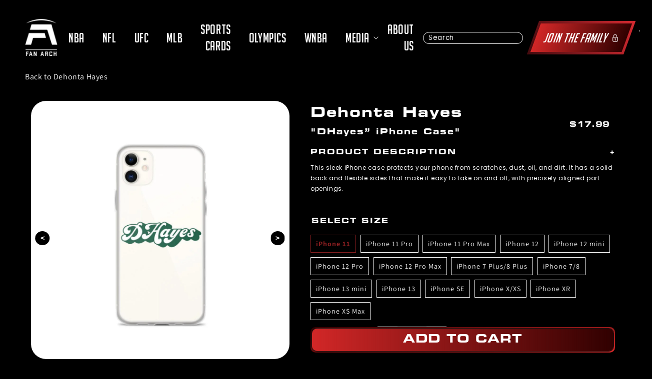

--- FILE ---
content_type: text/html; charset=utf-8
request_url: https://fanarch.com/products/dehonta-hayes-dhayes-iphone-case
body_size: 35991
content:
<!doctype html>
<html class="no-js" lang="en">
  <head>
    <script>window.performance && window.performance.mark && window.performance.mark('shopify.content_for_header.start');</script><meta name="google-site-verification" content="ojlL1c9c5WZxSWzIdc4J3aGSuRyL_SBlw-hIFTUJQ18">
<meta name="google-site-verification" content="ArZORE6Cp4yErKulWIIdVWkKRDOnEt5pMO90ZG7uaOA">
<meta name="facebook-domain-verification" content="i7mdr8go163ds8uvbb78rzofr5afvj">
<meta id="shopify-digital-wallet" name="shopify-digital-wallet" content="/15007580260/digital_wallets/dialog">
<meta name="shopify-checkout-api-token" content="de0cb08800e5ffbe5d0ad88ca9dc3b6c">
<link rel="alternate" type="application/json+oembed" href="https://fanarch.com/products/dehonta-hayes-dhayes-iphone-case.oembed">
<script async="async" src="/checkouts/internal/preloads.js?locale=en-US"></script>
<link rel="preconnect" href="https://shop.app" crossorigin="anonymous">
<script async="async" src="https://shop.app/checkouts/internal/preloads.js?locale=en-US&shop_id=15007580260" crossorigin="anonymous"></script>
<script id="apple-pay-shop-capabilities" type="application/json">{"shopId":15007580260,"countryCode":"US","currencyCode":"USD","merchantCapabilities":["supports3DS"],"merchantId":"gid:\/\/shopify\/Shop\/15007580260","merchantName":"Fan Arch","requiredBillingContactFields":["postalAddress","email"],"requiredShippingContactFields":["postalAddress","email"],"shippingType":"shipping","supportedNetworks":["visa","masterCard","amex","discover","elo","jcb"],"total":{"type":"pending","label":"Fan Arch","amount":"1.00"},"shopifyPaymentsEnabled":true,"supportsSubscriptions":true}</script>
<script id="shopify-features" type="application/json">{"accessToken":"de0cb08800e5ffbe5d0ad88ca9dc3b6c","betas":["rich-media-storefront-analytics"],"domain":"fanarch.com","predictiveSearch":true,"shopId":15007580260,"locale":"en"}</script>
<script>var Shopify = Shopify || {};
Shopify.shop = "athletes-direct.myshopify.com";
Shopify.locale = "en";
Shopify.currency = {"active":"USD","rate":"1.0"};
Shopify.country = "US";
Shopify.theme = {"name":"Fix Graph Speed Improvements Fan Arch","id":156355920093,"schema_name":"Dawn","schema_version":"2.2.0","theme_store_id":887,"role":"main"};
Shopify.theme.handle = "null";
Shopify.theme.style = {"id":null,"handle":null};
Shopify.cdnHost = "fanarch.com/cdn";
Shopify.routes = Shopify.routes || {};
Shopify.routes.root = "/";</script>
<script type="module">!function(o){(o.Shopify=o.Shopify||{}).modules=!0}(window);</script>
<script>!function(o){function n(){var o=[];function n(){o.push(Array.prototype.slice.apply(arguments))}return n.q=o,n}var t=o.Shopify=o.Shopify||{};t.loadFeatures=n(),t.autoloadFeatures=n()}(window);</script>
<script>
  window.ShopifyPay = window.ShopifyPay || {};
  window.ShopifyPay.apiHost = "shop.app\/pay";
  window.ShopifyPay.redirectState = null;
</script>
<script id="shop-js-analytics" type="application/json">{"pageType":"product"}</script>
<script defer="defer" async type="module" src="//fanarch.com/cdn/shopifycloud/shop-js/modules/v2/client.init-shop-cart-sync_BT-GjEfc.en.esm.js"></script>
<script defer="defer" async type="module" src="//fanarch.com/cdn/shopifycloud/shop-js/modules/v2/chunk.common_D58fp_Oc.esm.js"></script>
<script defer="defer" async type="module" src="//fanarch.com/cdn/shopifycloud/shop-js/modules/v2/chunk.modal_xMitdFEc.esm.js"></script>
<script type="module">
  await import("//fanarch.com/cdn/shopifycloud/shop-js/modules/v2/client.init-shop-cart-sync_BT-GjEfc.en.esm.js");
await import("//fanarch.com/cdn/shopifycloud/shop-js/modules/v2/chunk.common_D58fp_Oc.esm.js");
await import("//fanarch.com/cdn/shopifycloud/shop-js/modules/v2/chunk.modal_xMitdFEc.esm.js");

  window.Shopify.SignInWithShop?.initShopCartSync?.({"fedCMEnabled":true,"windoidEnabled":true});

</script>
<script>
  window.Shopify = window.Shopify || {};
  if (!window.Shopify.featureAssets) window.Shopify.featureAssets = {};
  window.Shopify.featureAssets['shop-js'] = {"shop-cart-sync":["modules/v2/client.shop-cart-sync_DZOKe7Ll.en.esm.js","modules/v2/chunk.common_D58fp_Oc.esm.js","modules/v2/chunk.modal_xMitdFEc.esm.js"],"init-fed-cm":["modules/v2/client.init-fed-cm_B6oLuCjv.en.esm.js","modules/v2/chunk.common_D58fp_Oc.esm.js","modules/v2/chunk.modal_xMitdFEc.esm.js"],"shop-cash-offers":["modules/v2/client.shop-cash-offers_D2sdYoxE.en.esm.js","modules/v2/chunk.common_D58fp_Oc.esm.js","modules/v2/chunk.modal_xMitdFEc.esm.js"],"shop-login-button":["modules/v2/client.shop-login-button_QeVjl5Y3.en.esm.js","modules/v2/chunk.common_D58fp_Oc.esm.js","modules/v2/chunk.modal_xMitdFEc.esm.js"],"pay-button":["modules/v2/client.pay-button_DXTOsIq6.en.esm.js","modules/v2/chunk.common_D58fp_Oc.esm.js","modules/v2/chunk.modal_xMitdFEc.esm.js"],"shop-button":["modules/v2/client.shop-button_DQZHx9pm.en.esm.js","modules/v2/chunk.common_D58fp_Oc.esm.js","modules/v2/chunk.modal_xMitdFEc.esm.js"],"avatar":["modules/v2/client.avatar_BTnouDA3.en.esm.js"],"init-windoid":["modules/v2/client.init-windoid_CR1B-cfM.en.esm.js","modules/v2/chunk.common_D58fp_Oc.esm.js","modules/v2/chunk.modal_xMitdFEc.esm.js"],"init-shop-for-new-customer-accounts":["modules/v2/client.init-shop-for-new-customer-accounts_C_vY_xzh.en.esm.js","modules/v2/client.shop-login-button_QeVjl5Y3.en.esm.js","modules/v2/chunk.common_D58fp_Oc.esm.js","modules/v2/chunk.modal_xMitdFEc.esm.js"],"init-shop-email-lookup-coordinator":["modules/v2/client.init-shop-email-lookup-coordinator_BI7n9ZSv.en.esm.js","modules/v2/chunk.common_D58fp_Oc.esm.js","modules/v2/chunk.modal_xMitdFEc.esm.js"],"init-shop-cart-sync":["modules/v2/client.init-shop-cart-sync_BT-GjEfc.en.esm.js","modules/v2/chunk.common_D58fp_Oc.esm.js","modules/v2/chunk.modal_xMitdFEc.esm.js"],"shop-toast-manager":["modules/v2/client.shop-toast-manager_DiYdP3xc.en.esm.js","modules/v2/chunk.common_D58fp_Oc.esm.js","modules/v2/chunk.modal_xMitdFEc.esm.js"],"init-customer-accounts":["modules/v2/client.init-customer-accounts_D9ZNqS-Q.en.esm.js","modules/v2/client.shop-login-button_QeVjl5Y3.en.esm.js","modules/v2/chunk.common_D58fp_Oc.esm.js","modules/v2/chunk.modal_xMitdFEc.esm.js"],"init-customer-accounts-sign-up":["modules/v2/client.init-customer-accounts-sign-up_iGw4briv.en.esm.js","modules/v2/client.shop-login-button_QeVjl5Y3.en.esm.js","modules/v2/chunk.common_D58fp_Oc.esm.js","modules/v2/chunk.modal_xMitdFEc.esm.js"],"shop-follow-button":["modules/v2/client.shop-follow-button_CqMgW2wH.en.esm.js","modules/v2/chunk.common_D58fp_Oc.esm.js","modules/v2/chunk.modal_xMitdFEc.esm.js"],"checkout-modal":["modules/v2/client.checkout-modal_xHeaAweL.en.esm.js","modules/v2/chunk.common_D58fp_Oc.esm.js","modules/v2/chunk.modal_xMitdFEc.esm.js"],"shop-login":["modules/v2/client.shop-login_D91U-Q7h.en.esm.js","modules/v2/chunk.common_D58fp_Oc.esm.js","modules/v2/chunk.modal_xMitdFEc.esm.js"],"lead-capture":["modules/v2/client.lead-capture_BJmE1dJe.en.esm.js","modules/v2/chunk.common_D58fp_Oc.esm.js","modules/v2/chunk.modal_xMitdFEc.esm.js"],"payment-terms":["modules/v2/client.payment-terms_Ci9AEqFq.en.esm.js","modules/v2/chunk.common_D58fp_Oc.esm.js","modules/v2/chunk.modal_xMitdFEc.esm.js"]};
</script>
<script>(function() {
  var isLoaded = false;
  function asyncLoad() {
    if (isLoaded) return;
    isLoaded = true;
    var urls = ["https:\/\/instafeed.nfcube.com\/cdn\/f84e2484418ed856cd14b2533cff58bc.js?shop=athletes-direct.myshopify.com","\/\/cdn.shopify.com\/proxy\/165c5c69e95a42e661f41d333d3e60eb95d40b3b77fbc33c5965062e5236052e\/static.cdn.printful.com\/static\/js\/external\/shopify-product-customizer.js?v=0.28\u0026shop=athletes-direct.myshopify.com\u0026sp-cache-control=cHVibGljLCBtYXgtYWdlPTkwMA","https:\/\/static.rechargecdn.com\/assets\/js\/widget.min.js?shop=athletes-direct.myshopify.com","https:\/\/reconvert-cdn.com\/assets\/js\/store_reconvert_node.js?v=2\u0026scid=NjI2YmFjZDY1OWZjZWM5OGU3MDYwZDExYWY2NjEzNDguMTJjYjNlNzgwODFiYzA3MmEyZmZiMmU5MmM0N2I3MWM=\u0026shop=athletes-direct.myshopify.com","https:\/\/reconvert-cdn.com\/assets\/js\/reconvert_script_tags.mini.js?scid=NjI2YmFjZDY1OWZjZWM5OGU3MDYwZDExYWY2NjEzNDguMTJjYjNlNzgwODFiYzA3MmEyZmZiMmU5MmM0N2I3MWM=\u0026shop=athletes-direct.myshopify.com","https:\/\/d1639lhkj5l89m.cloudfront.net\/js\/storefront\/uppromote.js?shop=athletes-direct.myshopify.com"];
    for (var i = 0; i < urls.length; i++) {
      var s = document.createElement('script');
      s.type = 'text/javascript';
      s.async = true;
      s.src = urls[i];
      var x = document.getElementsByTagName('script')[0];
      x.parentNode.insertBefore(s, x);
    }
  };
  if(window.attachEvent) {
    window.attachEvent('onload', asyncLoad);
  } else {
    window.addEventListener('load', asyncLoad, false);
  }
})();</script>
<script id="__st">var __st={"a":15007580260,"offset":-18000,"reqid":"4bddfc19-55fe-4458-9778-12ef98350341-1769090767","pageurl":"fanarch.com\/products\/dehonta-hayes-dhayes-iphone-case","u":"5bb5e597e533","p":"product","rtyp":"product","rid":7553139376349};</script>
<script>window.ShopifyPaypalV4VisibilityTracking = true;</script>
<script id="captcha-bootstrap">!function(){'use strict';const t='contact',e='account',n='new_comment',o=[[t,t],['blogs',n],['comments',n],[t,'customer']],c=[[e,'customer_login'],[e,'guest_login'],[e,'recover_customer_password'],[e,'create_customer']],r=t=>t.map((([t,e])=>`form[action*='/${t}']:not([data-nocaptcha='true']) input[name='form_type'][value='${e}']`)).join(','),a=t=>()=>t?[...document.querySelectorAll(t)].map((t=>t.form)):[];function s(){const t=[...o],e=r(t);return a(e)}const i='password',u='form_key',d=['recaptcha-v3-token','g-recaptcha-response','h-captcha-response',i],f=()=>{try{return window.sessionStorage}catch{return}},m='__shopify_v',_=t=>t.elements[u];function p(t,e,n=!1){try{const o=window.sessionStorage,c=JSON.parse(o.getItem(e)),{data:r}=function(t){const{data:e,action:n}=t;return t[m]||n?{data:e,action:n}:{data:t,action:n}}(c);for(const[e,n]of Object.entries(r))t.elements[e]&&(t.elements[e].value=n);n&&o.removeItem(e)}catch(o){console.error('form repopulation failed',{error:o})}}const l='form_type',E='cptcha';function T(t){t.dataset[E]=!0}const w=window,h=w.document,L='Shopify',v='ce_forms',y='captcha';let A=!1;((t,e)=>{const n=(g='f06e6c50-85a8-45c8-87d0-21a2b65856fe',I='https://cdn.shopify.com/shopifycloud/storefront-forms-hcaptcha/ce_storefront_forms_captcha_hcaptcha.v1.5.2.iife.js',D={infoText:'Protected by hCaptcha',privacyText:'Privacy',termsText:'Terms'},(t,e,n)=>{const o=w[L][v],c=o.bindForm;if(c)return c(t,g,e,D).then(n);var r;o.q.push([[t,g,e,D],n]),r=I,A||(h.body.append(Object.assign(h.createElement('script'),{id:'captcha-provider',async:!0,src:r})),A=!0)});var g,I,D;w[L]=w[L]||{},w[L][v]=w[L][v]||{},w[L][v].q=[],w[L][y]=w[L][y]||{},w[L][y].protect=function(t,e){n(t,void 0,e),T(t)},Object.freeze(w[L][y]),function(t,e,n,w,h,L){const[v,y,A,g]=function(t,e,n){const i=e?o:[],u=t?c:[],d=[...i,...u],f=r(d),m=r(i),_=r(d.filter((([t,e])=>n.includes(e))));return[a(f),a(m),a(_),s()]}(w,h,L),I=t=>{const e=t.target;return e instanceof HTMLFormElement?e:e&&e.form},D=t=>v().includes(t);t.addEventListener('submit',(t=>{const e=I(t);if(!e)return;const n=D(e)&&!e.dataset.hcaptchaBound&&!e.dataset.recaptchaBound,o=_(e),c=g().includes(e)&&(!o||!o.value);(n||c)&&t.preventDefault(),c&&!n&&(function(t){try{if(!f())return;!function(t){const e=f();if(!e)return;const n=_(t);if(!n)return;const o=n.value;o&&e.removeItem(o)}(t);const e=Array.from(Array(32),(()=>Math.random().toString(36)[2])).join('');!function(t,e){_(t)||t.append(Object.assign(document.createElement('input'),{type:'hidden',name:u})),t.elements[u].value=e}(t,e),function(t,e){const n=f();if(!n)return;const o=[...t.querySelectorAll(`input[type='${i}']`)].map((({name:t})=>t)),c=[...d,...o],r={};for(const[a,s]of new FormData(t).entries())c.includes(a)||(r[a]=s);n.setItem(e,JSON.stringify({[m]:1,action:t.action,data:r}))}(t,e)}catch(e){console.error('failed to persist form',e)}}(e),e.submit())}));const S=(t,e)=>{t&&!t.dataset[E]&&(n(t,e.some((e=>e===t))),T(t))};for(const o of['focusin','change'])t.addEventListener(o,(t=>{const e=I(t);D(e)&&S(e,y())}));const B=e.get('form_key'),M=e.get(l),P=B&&M;t.addEventListener('DOMContentLoaded',(()=>{const t=y();if(P)for(const e of t)e.elements[l].value===M&&p(e,B);[...new Set([...A(),...v().filter((t=>'true'===t.dataset.shopifyCaptcha))])].forEach((e=>S(e,t)))}))}(h,new URLSearchParams(w.location.search),n,t,e,['guest_login'])})(!0,!1)}();</script>
<script integrity="sha256-4kQ18oKyAcykRKYeNunJcIwy7WH5gtpwJnB7kiuLZ1E=" data-source-attribution="shopify.loadfeatures" defer="defer" src="//fanarch.com/cdn/shopifycloud/storefront/assets/storefront/load_feature-a0a9edcb.js" crossorigin="anonymous"></script>
<script crossorigin="anonymous" defer="defer" src="//fanarch.com/cdn/shopifycloud/storefront/assets/shopify_pay/storefront-65b4c6d7.js?v=20250812"></script>
<script data-source-attribution="shopify.dynamic_checkout.dynamic.init">var Shopify=Shopify||{};Shopify.PaymentButton=Shopify.PaymentButton||{isStorefrontPortableWallets:!0,init:function(){window.Shopify.PaymentButton.init=function(){};var t=document.createElement("script");t.src="https://fanarch.com/cdn/shopifycloud/portable-wallets/latest/portable-wallets.en.js",t.type="module",document.head.appendChild(t)}};
</script>
<script data-source-attribution="shopify.dynamic_checkout.buyer_consent">
  function portableWalletsHideBuyerConsent(e){var t=document.getElementById("shopify-buyer-consent"),n=document.getElementById("shopify-subscription-policy-button");t&&n&&(t.classList.add("hidden"),t.setAttribute("aria-hidden","true"),n.removeEventListener("click",e))}function portableWalletsShowBuyerConsent(e){var t=document.getElementById("shopify-buyer-consent"),n=document.getElementById("shopify-subscription-policy-button");t&&n&&(t.classList.remove("hidden"),t.removeAttribute("aria-hidden"),n.addEventListener("click",e))}window.Shopify?.PaymentButton&&(window.Shopify.PaymentButton.hideBuyerConsent=portableWalletsHideBuyerConsent,window.Shopify.PaymentButton.showBuyerConsent=portableWalletsShowBuyerConsent);
</script>
<script>
  function portableWalletsCleanup(e){e&&e.src&&console.error("Failed to load portable wallets script "+e.src);var t=document.querySelectorAll("shopify-accelerated-checkout .shopify-payment-button__skeleton, shopify-accelerated-checkout-cart .wallet-cart-button__skeleton"),e=document.getElementById("shopify-buyer-consent");for(let e=0;e<t.length;e++)t[e].remove();e&&e.remove()}function portableWalletsNotLoadedAsModule(e){e instanceof ErrorEvent&&"string"==typeof e.message&&e.message.includes("import.meta")&&"string"==typeof e.filename&&e.filename.includes("portable-wallets")&&(window.removeEventListener("error",portableWalletsNotLoadedAsModule),window.Shopify.PaymentButton.failedToLoad=e,"loading"===document.readyState?document.addEventListener("DOMContentLoaded",window.Shopify.PaymentButton.init):window.Shopify.PaymentButton.init())}window.addEventListener("error",portableWalletsNotLoadedAsModule);
</script>

<script type="module" src="https://fanarch.com/cdn/shopifycloud/portable-wallets/latest/portable-wallets.en.js" onError="portableWalletsCleanup(this)" crossorigin="anonymous"></script>
<script nomodule>
  document.addEventListener("DOMContentLoaded", portableWalletsCleanup);
</script>

<script integrity="sha256-UKWaHeJF5b+bubOfVeha2cYIb/jO7nw4LdbV5ISIdag=" data-source-attribution="shopify.remote_product_tracking" data-shopify-remote-tracking="{&quot;publisher_shop_id&quot;:15007580260,&quot;theme_id&quot;:156355920093,&quot;theme_published&quot;:true,&quot;theme_store_id&quot;:887,&quot;placement&quot;:&quot;collection&quot;,&quot;event_data&quot;:{&quot;handle&quot;:&quot;dehonta-hayes-dhayes-iphone-case&quot;,&quot;page_type&quot;:&quot;product&quot;}}" defer="defer" src="//fanarch.com/cdn/shopifycloud/storefront/assets/storefront/remote_product_tracking-66fe6f87.js" crossorigin="anonymous"></script>
<link id="shopify-accelerated-checkout-styles" rel="stylesheet" media="screen" href="https://fanarch.com/cdn/shopifycloud/portable-wallets/latest/accelerated-checkout-backwards-compat.css" crossorigin="anonymous">
<style id="shopify-accelerated-checkout-cart">
        #shopify-buyer-consent {
  margin-top: 1em;
  display: inline-block;
  width: 100%;
}

#shopify-buyer-consent.hidden {
  display: none;
}

#shopify-subscription-policy-button {
  background: none;
  border: none;
  padding: 0;
  text-decoration: underline;
  font-size: inherit;
  cursor: pointer;
}

#shopify-subscription-policy-button::before {
  box-shadow: none;
}

      </style>
<script id="sections-script" data-sections="main-product,product-recommendations,header,footer" defer="defer" src="//fanarch.com/cdn/shop/t/136/compiled_assets/scripts.js?v=162535"></script>
<script>window.performance && window.performance.mark && window.performance.mark('shopify.content_for_header.end');</script>
    <!-- "snippets/booster-seo.liquid" was not rendered, the associated app was uninstalled -->
    
    
    <!-- Added by AVADA SEO Suite -->
    
    <!-- /Added by AVADA SEO Suite -->
    <meta charset="utf-8">
    <meta http-equiv="X-UA-Compatible" content="IE=edge">
    
    <meta name="viewport" content="width=device-width,initial-scale=1">
    <meta name="theme-color" content="">
    <meta content="yes" name="apple-mobile-web-app-capable">
    <!-- <meta content="minimum-scale=1.0, width=device-width, maximum-scale=1, user-scalable=no" name="viewport"> -->
    <meta content="width=device-width, initial-scale=1" name="viewport">

    <!-- Google Tag Manager -->
    <script defer>(function(w,d,s,l,i){w[l]=w[l]||[];w[l].push({'gtm.start':
    new Date().getTime(),event:'gtm.js'});var f=d.getElementsByTagName(s)[0],
    j=d.createElement(s),dl=l!='dataLayer'?'&l='+l:'';j.async=true;j.src=
    'https://www.googletagmanager.com/gtm.js?id='+i+dl;f.parentNode.insertBefore(j,f);
    })(window,document,'script','dataLayer','GTM-TJNZV7VR');</script>
    <!-- End Google Tag Manager -->

    <link rel="canonical" href="https://fanarch.com/products/dehonta-hayes-dhayes-iphone-case">
    <link rel="preconnect" href="https://cdn.shopify.com" crossorigin>

    <link
      rel="stylesheet"
      href="https://cdnjs.cloudflare.com/ajax/libs/slick-carousel/1.8.1/slick.css"
      integrity="sha512-wR4oNhLBHf7smjy0K4oqzdWumd+r5/+6QO/vDda76MW5iug4PT7v86FoEkySIJft3XA0Ae6axhIvHrqwm793Nw=="
      crossorigin="anonymous"
      referrerpolicy="no-referrer"
    >
    <link href="https://fonts.gstatic.com" crossorigin>
    <link rel="preload" as="font" href="https://fonts.googleapis.com/css2?family=Poppins">
    <script type="text/javascript" src="//cdn.jsdelivr.net/npm/slick-carousel@1.8.1/slick/slick.min.js" defer></script>
    <link rel="stylesheet" type="text/css" href="//cdn.jsdelivr.net/npm/slick-carousel@1.8.1/slick/slick.css"><link rel="icon" type="image/png" href="//fanarch.com/cdn/shop/files/Fan_Arch_Logo_Red_Transparent_2f2c18db-9fcd-4718-b8a8-50a01a4e0cf8_32x32.png?v=1645820377"><link rel="preconnect" href="https://fonts.shopifycdn.com" crossorigin>
      <meta name="description" content="This sleek iPhone case protects your phone from scratches, dust, oil, and dirt. It has a solid back and flexible sides that make it easy to take on and off, with precisely aligned port openings. • BPA free Hybrid Thermoplastic Polyurethane (TPU) and Polycarbonate (PC) material • Solid polycarbonate back • Flexible, see">
    

    

<meta property="og:site_name" content="Fan Arch">
<meta property="og:url" content="https://fanarch.com/products/dehonta-hayes-dhayes-iphone-case">
<meta property="og:title" content="Dehonta Hayes “DHayes” iPhone Case">
<meta property="og:type" content="product">
<meta name="description" property="og:description" content="This sleek iPhone case protects your phone from scratches, dust, oil, and dirt. It has a solid back and flexible sides that make it easy to take on and off, with precisely aligned port openings. • BPA free Hybrid Thermoplastic Polyurethane (TPU) and Polycarbonate (PC) material • Solid polycarbonate back • Flexible, see">
<meta property="article:published_time" content="">
<meta property="article:modified_time" content="">
<meta property="article:author" content=""><meta property="og:image" content="http://fanarch.com/cdn/shop/products/iphone-case-iphone-12-pro-max-case-with-phone-61ea69eb84265.jpg?v=1642752499">
  <meta property="og:image:secure_url" content="https://fanarch.com/cdn/shop/products/iphone-case-iphone-12-pro-max-case-with-phone-61ea69eb84265.jpg?v=1642752499">
  <meta property="og:image:width" content="1000">
  <meta property="og:image:height" content="1000"><meta property="og:price:amount" content="17.99">
  <meta property="og:price:currency" content="USD"><meta name="twitter:site" content="@FanArchCo"><meta name="twitter:card" content="summary_large_image">
<meta name="twitter:title" content="Dehonta Hayes “DHayes” iPhone Case">
<meta name="twitter:description" content="This sleek iPhone case protects your phone from scratches, dust, oil, and dirt. It has a solid back and flexible sides that make it easy to take on and off, with precisely aligned port openings. • BPA free Hybrid Thermoplastic Polyurethane (TPU) and Polycarbonate (PC) material • Solid polycarbonate back • Flexible, see">


    <script src="//fanarch.com/cdn/shop/t/136/assets/global.js?v=11160526089360782391763751315" defer="defer"></script>

    <style data-shopify>
      @font-face {
  font-family: Assistant;
  font-weight: 400;
  font-style: normal;
  font-display: swap;
  src: url("//fanarch.com/cdn/fonts/assistant/assistant_n4.9120912a469cad1cc292572851508ca49d12e768.woff2") format("woff2"),
       url("//fanarch.com/cdn/fonts/assistant/assistant_n4.6e9875ce64e0fefcd3f4446b7ec9036b3ddd2985.woff") format("woff");
}

      @font-face {
  font-family: Assistant;
  font-weight: 700;
  font-style: normal;
  font-display: swap;
  src: url("//fanarch.com/cdn/fonts/assistant/assistant_n7.bf44452348ec8b8efa3aa3068825305886b1c83c.woff2") format("woff2"),
       url("//fanarch.com/cdn/fonts/assistant/assistant_n7.0c887fee83f6b3bda822f1150b912c72da0f7b64.woff") format("woff");
}

      
      
      @font-face {
  font-family: Assistant;
  font-weight: 400;
  font-style: normal;
  font-display: swap;
  src: url("//fanarch.com/cdn/fonts/assistant/assistant_n4.9120912a469cad1cc292572851508ca49d12e768.woff2") format("woff2"),
       url("//fanarch.com/cdn/fonts/assistant/assistant_n4.6e9875ce64e0fefcd3f4446b7ec9036b3ddd2985.woff") format("woff");
}


      :root {
      --font-body-family: Assistant, sans-serif;
      --font-body-style: normal;
      --font-body-weight: 400;

      --font-heading-family: Assistant, sans-serif;
      --font-heading-style: normal;
      --font-heading-weight: 400;

      --color-base-text: 18, 18, 18;
      --color-base-background-1: 255, 255, 255;
      --color-base-background-2: 243, 243, 243;
      --color-base-solid-button-labels: 255, 255, 255;
      --color-base-outline-button-labels: 18, 18, 18;
      --color-base-accent-1: 18, 18, 18;
      --color-base-accent-2: 51, 79, 180;
      --payment-terms-background-color: #FFFFFF;

      --gradient-base-background-1: #FFFFFF;
      --gradient-base-background-2: #F3F3F3;
      --gradient-base-accent-1: #121212;
      --gradient-base-accent-2: #334FB4;

      --page-width: 160rem;
      --page-width-margin: 2rem;
      }

      *,
      *::before,
      *::after {
      box-sizing: inherit;
      }

      html {
      box-sizing: border-box;
      font-size: 62.5%;
      height: 100%;
      padding:0;
      }

      body {
      display: grid;
      grid-template-rows: auto auto 1fr auto;
      grid-template-columns: 100%;
      min-height: 100%;
      margin: 0;
      font-size: 1.5rem;
      letter-spacing: 0.06rem;
      line-height: 1.8;
      font-family: var(--font-body-family);
      font-style: var(--font-body-style);
      font-weight: var(--font-body-weight);
      }
      .skip-link {
            position: absolute;
            top: -40px;
            left: 0;
            background: #000;
            color: #fff;
            padding: 8px;
            z-index: 100;
            transition: top 0.3s;
      }

      .skip-link:focus {
          top: 0;
      }
      #fides-modal-link *, .consumer-privacy-btn *{
        display:none;
        font-size:18px;
      }
      @media screen and (min-width: 750px) {
      body {
      font-size: 1.6rem;
      }
      }
    </style>

    <link href="//fanarch.com/cdn/shop/t/136/assets/base.css?v=105201223508493983191763751315" rel="stylesheet" type="text/css" media="all" />
<link rel="preload" as="font" href="//fanarch.com/cdn/fonts/assistant/assistant_n4.9120912a469cad1cc292572851508ca49d12e768.woff2" type="font/woff2" crossorigin><link rel="preload" as="font" href="//fanarch.com/cdn/fonts/assistant/assistant_n4.9120912a469cad1cc292572851508ca49d12e768.woff2" type="font/woff2" crossorigin><link
        rel="stylesheet"
        href="//fanarch.com/cdn/shop/t/136/assets/component-predictive-search.css?v=7330695723197159421763751315"
        media="print"
        onload="this.media='all'"
      ><script>
      document.documentElement.className = document.documentElement.className.replace('no-js', 'js');
    </script>
    <script rel="preload" as="script" src="//fanarch.com/cdn/shop/t/136/assets/jquery.min.js?v=75959410126348573201763751315"></script>
    <script src="//fanarch.com/cdn/shop/t/136/assets/slick.min.js?v=119177116428520753221763751315"></script>
    <script rel="preload" as="script" src="//fanarch.com/cdn/shop/t/136/assets/jquery.mobile-events.min.js?v=147843224673895903861763751315" ></script>
    <script rel="preload" src="//fanarch.com/cdn/shop/t/136/assets/custom.js?v=60564392587133417111764580278" defer="defer"></script>
    <script rel="preload" src="//fanarch.com/cdn/shop/t/136/assets/splide.min.js?v=63939673939721525991763751315"></script>

    <script>
    
    
    
    
    var gsf_conversion_data = {page_type : 'product', event : 'view_item', data : {product_data : [{variant_id : 42352171450589, product_id : 7553139376349, name : "Dehonta Hayes “DHayes” iPhone Case", price : "17.99", currency : "USD", sku : "8850730_10994", brand : "Fan Arch", variant : "iPhone 11", category : ""}], total_price : "17.99", shop_currency : "USD"}};
    
</script>
    <script
      type="text/javascript"
      async="async"
      data-noptimize="1"
      data-cfasync="false"
      src="https://scripts.mediavine.com/tags/fan-arch.js"
    ></script>
  <link href="https://monorail-edge.shopifysvc.com" rel="dns-prefetch">
<script>(function(){if ("sendBeacon" in navigator && "performance" in window) {try {var session_token_from_headers = performance.getEntriesByType('navigation')[0].serverTiming.find(x => x.name == '_s').description;} catch {var session_token_from_headers = undefined;}var session_cookie_matches = document.cookie.match(/_shopify_s=([^;]*)/);var session_token_from_cookie = session_cookie_matches && session_cookie_matches.length === 2 ? session_cookie_matches[1] : "";var session_token = session_token_from_headers || session_token_from_cookie || "";function handle_abandonment_event(e) {var entries = performance.getEntries().filter(function(entry) {return /monorail-edge.shopifysvc.com/.test(entry.name);});if (!window.abandonment_tracked && entries.length === 0) {window.abandonment_tracked = true;var currentMs = Date.now();var navigation_start = performance.timing.navigationStart;var payload = {shop_id: 15007580260,url: window.location.href,navigation_start,duration: currentMs - navigation_start,session_token,page_type: "product"};window.navigator.sendBeacon("https://monorail-edge.shopifysvc.com/v1/produce", JSON.stringify({schema_id: "online_store_buyer_site_abandonment/1.1",payload: payload,metadata: {event_created_at_ms: currentMs,event_sent_at_ms: currentMs}}));}}window.addEventListener('pagehide', handle_abandonment_event);}}());</script>
<script id="web-pixels-manager-setup">(function e(e,d,r,n,o){if(void 0===o&&(o={}),!Boolean(null===(a=null===(i=window.Shopify)||void 0===i?void 0:i.analytics)||void 0===a?void 0:a.replayQueue)){var i,a;window.Shopify=window.Shopify||{};var t=window.Shopify;t.analytics=t.analytics||{};var s=t.analytics;s.replayQueue=[],s.publish=function(e,d,r){return s.replayQueue.push([e,d,r]),!0};try{self.performance.mark("wpm:start")}catch(e){}var l=function(){var e={modern:/Edge?\/(1{2}[4-9]|1[2-9]\d|[2-9]\d{2}|\d{4,})\.\d+(\.\d+|)|Firefox\/(1{2}[4-9]|1[2-9]\d|[2-9]\d{2}|\d{4,})\.\d+(\.\d+|)|Chrom(ium|e)\/(9{2}|\d{3,})\.\d+(\.\d+|)|(Maci|X1{2}).+ Version\/(15\.\d+|(1[6-9]|[2-9]\d|\d{3,})\.\d+)([,.]\d+|)( \(\w+\)|)( Mobile\/\w+|) Safari\/|Chrome.+OPR\/(9{2}|\d{3,})\.\d+\.\d+|(CPU[ +]OS|iPhone[ +]OS|CPU[ +]iPhone|CPU IPhone OS|CPU iPad OS)[ +]+(15[._]\d+|(1[6-9]|[2-9]\d|\d{3,})[._]\d+)([._]\d+|)|Android:?[ /-](13[3-9]|1[4-9]\d|[2-9]\d{2}|\d{4,})(\.\d+|)(\.\d+|)|Android.+Firefox\/(13[5-9]|1[4-9]\d|[2-9]\d{2}|\d{4,})\.\d+(\.\d+|)|Android.+Chrom(ium|e)\/(13[3-9]|1[4-9]\d|[2-9]\d{2}|\d{4,})\.\d+(\.\d+|)|SamsungBrowser\/([2-9]\d|\d{3,})\.\d+/,legacy:/Edge?\/(1[6-9]|[2-9]\d|\d{3,})\.\d+(\.\d+|)|Firefox\/(5[4-9]|[6-9]\d|\d{3,})\.\d+(\.\d+|)|Chrom(ium|e)\/(5[1-9]|[6-9]\d|\d{3,})\.\d+(\.\d+|)([\d.]+$|.*Safari\/(?![\d.]+ Edge\/[\d.]+$))|(Maci|X1{2}).+ Version\/(10\.\d+|(1[1-9]|[2-9]\d|\d{3,})\.\d+)([,.]\d+|)( \(\w+\)|)( Mobile\/\w+|) Safari\/|Chrome.+OPR\/(3[89]|[4-9]\d|\d{3,})\.\d+\.\d+|(CPU[ +]OS|iPhone[ +]OS|CPU[ +]iPhone|CPU IPhone OS|CPU iPad OS)[ +]+(10[._]\d+|(1[1-9]|[2-9]\d|\d{3,})[._]\d+)([._]\d+|)|Android:?[ /-](13[3-9]|1[4-9]\d|[2-9]\d{2}|\d{4,})(\.\d+|)(\.\d+|)|Mobile Safari.+OPR\/([89]\d|\d{3,})\.\d+\.\d+|Android.+Firefox\/(13[5-9]|1[4-9]\d|[2-9]\d{2}|\d{4,})\.\d+(\.\d+|)|Android.+Chrom(ium|e)\/(13[3-9]|1[4-9]\d|[2-9]\d{2}|\d{4,})\.\d+(\.\d+|)|Android.+(UC? ?Browser|UCWEB|U3)[ /]?(15\.([5-9]|\d{2,})|(1[6-9]|[2-9]\d|\d{3,})\.\d+)\.\d+|SamsungBrowser\/(5\.\d+|([6-9]|\d{2,})\.\d+)|Android.+MQ{2}Browser\/(14(\.(9|\d{2,})|)|(1[5-9]|[2-9]\d|\d{3,})(\.\d+|))(\.\d+|)|K[Aa][Ii]OS\/(3\.\d+|([4-9]|\d{2,})\.\d+)(\.\d+|)/},d=e.modern,r=e.legacy,n=navigator.userAgent;return n.match(d)?"modern":n.match(r)?"legacy":"unknown"}(),u="modern"===l?"modern":"legacy",c=(null!=n?n:{modern:"",legacy:""})[u],f=function(e){return[e.baseUrl,"/wpm","/b",e.hashVersion,"modern"===e.buildTarget?"m":"l",".js"].join("")}({baseUrl:d,hashVersion:r,buildTarget:u}),m=function(e){var d=e.version,r=e.bundleTarget,n=e.surface,o=e.pageUrl,i=e.monorailEndpoint;return{emit:function(e){var a=e.status,t=e.errorMsg,s=(new Date).getTime(),l=JSON.stringify({metadata:{event_sent_at_ms:s},events:[{schema_id:"web_pixels_manager_load/3.1",payload:{version:d,bundle_target:r,page_url:o,status:a,surface:n,error_msg:t},metadata:{event_created_at_ms:s}}]});if(!i)return console&&console.warn&&console.warn("[Web Pixels Manager] No Monorail endpoint provided, skipping logging."),!1;try{return self.navigator.sendBeacon.bind(self.navigator)(i,l)}catch(e){}var u=new XMLHttpRequest;try{return u.open("POST",i,!0),u.setRequestHeader("Content-Type","text/plain"),u.send(l),!0}catch(e){return console&&console.warn&&console.warn("[Web Pixels Manager] Got an unhandled error while logging to Monorail."),!1}}}}({version:r,bundleTarget:l,surface:e.surface,pageUrl:self.location.href,monorailEndpoint:e.monorailEndpoint});try{o.browserTarget=l,function(e){var d=e.src,r=e.async,n=void 0===r||r,o=e.onload,i=e.onerror,a=e.sri,t=e.scriptDataAttributes,s=void 0===t?{}:t,l=document.createElement("script"),u=document.querySelector("head"),c=document.querySelector("body");if(l.async=n,l.src=d,a&&(l.integrity=a,l.crossOrigin="anonymous"),s)for(var f in s)if(Object.prototype.hasOwnProperty.call(s,f))try{l.dataset[f]=s[f]}catch(e){}if(o&&l.addEventListener("load",o),i&&l.addEventListener("error",i),u)u.appendChild(l);else{if(!c)throw new Error("Did not find a head or body element to append the script");c.appendChild(l)}}({src:f,async:!0,onload:function(){if(!function(){var e,d;return Boolean(null===(d=null===(e=window.Shopify)||void 0===e?void 0:e.analytics)||void 0===d?void 0:d.initialized)}()){var d=window.webPixelsManager.init(e)||void 0;if(d){var r=window.Shopify.analytics;r.replayQueue.forEach((function(e){var r=e[0],n=e[1],o=e[2];d.publishCustomEvent(r,n,o)})),r.replayQueue=[],r.publish=d.publishCustomEvent,r.visitor=d.visitor,r.initialized=!0}}},onerror:function(){return m.emit({status:"failed",errorMsg:"".concat(f," has failed to load")})},sri:function(e){var d=/^sha384-[A-Za-z0-9+/=]+$/;return"string"==typeof e&&d.test(e)}(c)?c:"",scriptDataAttributes:o}),m.emit({status:"loading"})}catch(e){m.emit({status:"failed",errorMsg:(null==e?void 0:e.message)||"Unknown error"})}}})({shopId: 15007580260,storefrontBaseUrl: "https://fanarch.com",extensionsBaseUrl: "https://extensions.shopifycdn.com/cdn/shopifycloud/web-pixels-manager",monorailEndpoint: "https://monorail-edge.shopifysvc.com/unstable/produce_batch",surface: "storefront-renderer",enabledBetaFlags: ["2dca8a86"],webPixelsConfigList: [{"id":"574816477","configuration":"{\"pixelCode\":\"CSQK9HBC77U0O0P85QKG\"}","eventPayloadVersion":"v1","runtimeContext":"STRICT","scriptVersion":"22e92c2ad45662f435e4801458fb78cc","type":"APP","apiClientId":4383523,"privacyPurposes":["ANALYTICS","MARKETING","SALE_OF_DATA"],"dataSharingAdjustments":{"protectedCustomerApprovalScopes":["read_customer_address","read_customer_email","read_customer_name","read_customer_personal_data","read_customer_phone"]}},{"id":"434307293","configuration":"{\"config\":\"{\\\"google_tag_ids\\\":[\\\"G-BBT5ZRLX7H\\\",\\\"AW-450392734\\\",\\\"GT-MRQ26CK\\\"],\\\"target_country\\\":\\\"US\\\",\\\"gtag_events\\\":[{\\\"type\\\":\\\"begin_checkout\\\",\\\"action_label\\\":[\\\"G-BBT5ZRLX7H\\\",\\\"AW-450392734\\\/RIoJCPyBv-8BEJ7l4dYB\\\"]},{\\\"type\\\":\\\"search\\\",\\\"action_label\\\":[\\\"G-BBT5ZRLX7H\\\",\\\"AW-450392734\\\/AFz0CP-Bv-8BEJ7l4dYB\\\"]},{\\\"type\\\":\\\"view_item\\\",\\\"action_label\\\":[\\\"G-BBT5ZRLX7H\\\",\\\"AW-450392734\\\/GnBcCPaBv-8BEJ7l4dYB\\\",\\\"MC-KWSJVFJDJ2\\\"]},{\\\"type\\\":\\\"purchase\\\",\\\"action_label\\\":[\\\"G-BBT5ZRLX7H\\\",\\\"AW-450392734\\\/Tnc8CPOBv-8BEJ7l4dYB\\\",\\\"MC-KWSJVFJDJ2\\\"]},{\\\"type\\\":\\\"page_view\\\",\\\"action_label\\\":[\\\"G-BBT5ZRLX7H\\\",\\\"AW-450392734\\\/wL3kCPCBv-8BEJ7l4dYB\\\",\\\"MC-KWSJVFJDJ2\\\"]},{\\\"type\\\":\\\"add_payment_info\\\",\\\"action_label\\\":[\\\"G-BBT5ZRLX7H\\\",\\\"AW-450392734\\\/U7-VCIKCv-8BEJ7l4dYB\\\"]},{\\\"type\\\":\\\"add_to_cart\\\",\\\"action_label\\\":[\\\"G-BBT5ZRLX7H\\\",\\\"AW-450392734\\\/SyikCPmBv-8BEJ7l4dYB\\\"]}],\\\"enable_monitoring_mode\\\":false}\"}","eventPayloadVersion":"v1","runtimeContext":"OPEN","scriptVersion":"b2a88bafab3e21179ed38636efcd8a93","type":"APP","apiClientId":1780363,"privacyPurposes":[],"dataSharingAdjustments":{"protectedCustomerApprovalScopes":["read_customer_address","read_customer_email","read_customer_name","read_customer_personal_data","read_customer_phone"]}},{"id":"248119517","configuration":"{\"shopId\":\"145331\",\"env\":\"production\",\"metaData\":\"[]\"}","eventPayloadVersion":"v1","runtimeContext":"STRICT","scriptVersion":"b5f36dde5f056353eb93a774a57c735e","type":"APP","apiClientId":2773553,"privacyPurposes":[],"dataSharingAdjustments":{"protectedCustomerApprovalScopes":["read_customer_address","read_customer_email","read_customer_name","read_customer_personal_data","read_customer_phone"]}},{"id":"193560797","configuration":"{\"pixel_id\":\"547691119011110\",\"pixel_type\":\"facebook_pixel\",\"metaapp_system_user_token\":\"-\"}","eventPayloadVersion":"v1","runtimeContext":"OPEN","scriptVersion":"ca16bc87fe92b6042fbaa3acc2fbdaa6","type":"APP","apiClientId":2329312,"privacyPurposes":["ANALYTICS","MARKETING","SALE_OF_DATA"],"dataSharingAdjustments":{"protectedCustomerApprovalScopes":["read_customer_address","read_customer_email","read_customer_name","read_customer_personal_data","read_customer_phone"]}},{"id":"69140701","configuration":"{\"tagID\":\"2612616489646\"}","eventPayloadVersion":"v1","runtimeContext":"STRICT","scriptVersion":"18031546ee651571ed29edbe71a3550b","type":"APP","apiClientId":3009811,"privacyPurposes":["ANALYTICS","MARKETING","SALE_OF_DATA"],"dataSharingAdjustments":{"protectedCustomerApprovalScopes":["read_customer_address","read_customer_email","read_customer_name","read_customer_personal_data","read_customer_phone"]}},{"id":"shopify-app-pixel","configuration":"{}","eventPayloadVersion":"v1","runtimeContext":"STRICT","scriptVersion":"0450","apiClientId":"shopify-pixel","type":"APP","privacyPurposes":["ANALYTICS","MARKETING"]},{"id":"shopify-custom-pixel","eventPayloadVersion":"v1","runtimeContext":"LAX","scriptVersion":"0450","apiClientId":"shopify-pixel","type":"CUSTOM","privacyPurposes":["ANALYTICS","MARKETING"]}],isMerchantRequest: false,initData: {"shop":{"name":"Fan Arch","paymentSettings":{"currencyCode":"USD"},"myshopifyDomain":"athletes-direct.myshopify.com","countryCode":"US","storefrontUrl":"https:\/\/fanarch.com"},"customer":null,"cart":null,"checkout":null,"productVariants":[{"price":{"amount":17.99,"currencyCode":"USD"},"product":{"title":"Dehonta Hayes “DHayes” iPhone Case","vendor":"Fan Arch","id":"7553139376349","untranslatedTitle":"Dehonta Hayes “DHayes” iPhone Case","url":"\/products\/dehonta-hayes-dhayes-iphone-case","type":""},"id":"42352171450589","image":{"src":"\/\/fanarch.com\/cdn\/shop\/products\/iphone-case-iphone-11-case-on-phone-61ea69eb84321.jpg?v=1642752501"},"sku":"8850730_10994","title":"iPhone 11","untranslatedTitle":"iPhone 11"},{"price":{"amount":17.99,"currencyCode":"USD"},"product":{"title":"Dehonta Hayes “DHayes” iPhone Case","vendor":"Fan Arch","id":"7553139376349","untranslatedTitle":"Dehonta Hayes “DHayes” iPhone Case","url":"\/products\/dehonta-hayes-dhayes-iphone-case","type":""},"id":"42352171516125","image":{"src":"\/\/fanarch.com\/cdn\/shop\/products\/iphone-case-iphone-11-pro-case-on-phone-61ea69eb84415.jpg?v=1642752503"},"sku":"8850730_10995","title":"iPhone 11 Pro","untranslatedTitle":"iPhone 11 Pro"},{"price":{"amount":17.99,"currencyCode":"USD"},"product":{"title":"Dehonta Hayes “DHayes” iPhone Case","vendor":"Fan Arch","id":"7553139376349","untranslatedTitle":"Dehonta Hayes “DHayes” iPhone Case","url":"\/products\/dehonta-hayes-dhayes-iphone-case","type":""},"id":"42352171614429","image":{"src":"\/\/fanarch.com\/cdn\/shop\/products\/iphone-case-iphone-11-pro-max-case-on-phone-61ea69eb8450b.jpg?v=1642752505"},"sku":"8850730_10996","title":"iPhone 11 Pro Max","untranslatedTitle":"iPhone 11 Pro Max"},{"price":{"amount":17.99,"currencyCode":"USD"},"product":{"title":"Dehonta Hayes “DHayes” iPhone Case","vendor":"Fan Arch","id":"7553139376349","untranslatedTitle":"Dehonta Hayes “DHayes” iPhone Case","url":"\/products\/dehonta-hayes-dhayes-iphone-case","type":""},"id":"42352171712733","image":{"src":"\/\/fanarch.com\/cdn\/shop\/products\/iphone-case-iphone-12-case-on-phone-61ea69eb845de.jpg?v=1642752508"},"sku":"8850730_11704","title":"iPhone 12","untranslatedTitle":"iPhone 12"},{"price":{"amount":17.99,"currencyCode":"USD"},"product":{"title":"Dehonta Hayes “DHayes” iPhone Case","vendor":"Fan Arch","id":"7553139376349","untranslatedTitle":"Dehonta Hayes “DHayes” iPhone Case","url":"\/products\/dehonta-hayes-dhayes-iphone-case","type":""},"id":"42352171811037","image":{"src":"\/\/fanarch.com\/cdn\/shop\/products\/iphone-case-iphone-12-mini-case-on-phone-61ea69eb846b3.jpg?v=1642752510"},"sku":"8850730_11703","title":"iPhone 12 mini","untranslatedTitle":"iPhone 12 mini"},{"price":{"amount":17.99,"currencyCode":"USD"},"product":{"title":"Dehonta Hayes “DHayes” iPhone Case","vendor":"Fan Arch","id":"7553139376349","untranslatedTitle":"Dehonta Hayes “DHayes” iPhone Case","url":"\/products\/dehonta-hayes-dhayes-iphone-case","type":""},"id":"42352171942109","image":{"src":"\/\/fanarch.com\/cdn\/shop\/products\/iphone-case-iphone-12-pro-case-on-phone-61ea69eb84786.jpg?v=1642752512"},"sku":"8850730_11808","title":"iPhone 12 Pro","untranslatedTitle":"iPhone 12 Pro"},{"price":{"amount":17.99,"currencyCode":"USD"},"product":{"title":"Dehonta Hayes “DHayes” iPhone Case","vendor":"Fan Arch","id":"7553139376349","untranslatedTitle":"Dehonta Hayes “DHayes” iPhone Case","url":"\/products\/dehonta-hayes-dhayes-iphone-case","type":""},"id":"42352172073181","image":{"src":"\/\/fanarch.com\/cdn\/shop\/products\/iphone-case-iphone-12-pro-max-case-on-phone-61ea69eb84854.jpg?v=1642752515"},"sku":"8850730_11705","title":"iPhone 12 Pro Max","untranslatedTitle":"iPhone 12 Pro Max"},{"price":{"amount":17.99,"currencyCode":"USD"},"product":{"title":"Dehonta Hayes “DHayes” iPhone Case","vendor":"Fan Arch","id":"7553139376349","untranslatedTitle":"Dehonta Hayes “DHayes” iPhone Case","url":"\/products\/dehonta-hayes-dhayes-iphone-case","type":""},"id":"42352172171485","image":{"src":"\/\/fanarch.com\/cdn\/shop\/products\/iphone-case-iphone-7-plus-8-plus-case-on-phone-61ea69eb848d5.jpg?v=1642752516"},"sku":"8850730_7911","title":"iPhone 7 Plus\/8 Plus","untranslatedTitle":"iPhone 7 Plus\/8 Plus"},{"price":{"amount":17.99,"currencyCode":"USD"},"product":{"title":"Dehonta Hayes “DHayes” iPhone Case","vendor":"Fan Arch","id":"7553139376349","untranslatedTitle":"Dehonta Hayes “DHayes” iPhone Case","url":"\/products\/dehonta-hayes-dhayes-iphone-case","type":""},"id":"42352172237021","image":{"src":"\/\/fanarch.com\/cdn\/shop\/products\/iphone-case-iphone-7-8-case-on-phone-61ea69eb84994.jpg?v=1642752518"},"sku":"8850730_7910","title":"iPhone 7\/8","untranslatedTitle":"iPhone 7\/8"},{"price":{"amount":17.99,"currencyCode":"USD"},"product":{"title":"Dehonta Hayes “DHayes” iPhone Case","vendor":"Fan Arch","id":"7553139376349","untranslatedTitle":"Dehonta Hayes “DHayes” iPhone Case","url":"\/products\/dehonta-hayes-dhayes-iphone-case","type":""},"id":"42352172335325","image":{"src":"\/\/fanarch.com\/cdn\/shop\/products\/iphone-case-iphone-13-mini-case-on-phone-61ea69eb84a52.jpg?v=1642752521"},"sku":"8850730_13428","title":"iPhone 13 mini","untranslatedTitle":"iPhone 13 mini"},{"price":{"amount":17.99,"currencyCode":"USD"},"product":{"title":"Dehonta Hayes “DHayes” iPhone Case","vendor":"Fan Arch","id":"7553139376349","untranslatedTitle":"Dehonta Hayes “DHayes” iPhone Case","url":"\/products\/dehonta-hayes-dhayes-iphone-case","type":""},"id":"42352172400861","image":{"src":"\/\/fanarch.com\/cdn\/shop\/products\/iphone-case-iphone-13-case-on-phone-61ea69eb84b1f.jpg?v=1642752523"},"sku":"8850730_13427","title":"iPhone 13","untranslatedTitle":"iPhone 13"},{"price":{"amount":17.99,"currencyCode":"USD"},"product":{"title":"Dehonta Hayes “DHayes” iPhone Case","vendor":"Fan Arch","id":"7553139376349","untranslatedTitle":"Dehonta Hayes “DHayes” iPhone Case","url":"\/products\/dehonta-hayes-dhayes-iphone-case","type":""},"id":"42352172433629","image":{"src":"\/\/fanarch.com\/cdn\/shop\/products\/iphone-case-iphone-se-case-on-phone-61ea69eb84be5.jpg?v=1642752525"},"sku":"8850730_11452","title":"iPhone SE","untranslatedTitle":"iPhone SE"},{"price":{"amount":17.99,"currencyCode":"USD"},"product":{"title":"Dehonta Hayes “DHayes” iPhone Case","vendor":"Fan Arch","id":"7553139376349","untranslatedTitle":"Dehonta Hayes “DHayes” iPhone Case","url":"\/products\/dehonta-hayes-dhayes-iphone-case","type":""},"id":"42352172466397","image":{"src":"\/\/fanarch.com\/cdn\/shop\/products\/iphone-case-iphone-x-xs-case-on-phone-61ea69eb84c9f.jpg?v=1642752528"},"sku":"8850730_8933","title":"iPhone X\/XS","untranslatedTitle":"iPhone X\/XS"},{"price":{"amount":17.99,"currencyCode":"USD"},"product":{"title":"Dehonta Hayes “DHayes” iPhone Case","vendor":"Fan Arch","id":"7553139376349","untranslatedTitle":"Dehonta Hayes “DHayes” iPhone Case","url":"\/products\/dehonta-hayes-dhayes-iphone-case","type":""},"id":"42352172499165","image":{"src":"\/\/fanarch.com\/cdn\/shop\/products\/iphone-case-iphone-xr-case-on-phone-61ea69eb84df1.jpg?v=1642752532"},"sku":"8850730_9621","title":"iPhone XR","untranslatedTitle":"iPhone XR"},{"price":{"amount":17.99,"currencyCode":"USD"},"product":{"title":"Dehonta Hayes “DHayes” iPhone Case","vendor":"Fan Arch","id":"7553139376349","untranslatedTitle":"Dehonta Hayes “DHayes” iPhone Case","url":"\/products\/dehonta-hayes-dhayes-iphone-case","type":""},"id":"42352172531933","image":{"src":"\/\/fanarch.com\/cdn\/shop\/products\/iphone-case-iphone-xs-max-case-on-phone-61ea69eb84f4e.jpg?v=1642752537"},"sku":"8850730_9620","title":"iPhone XS Max","untranslatedTitle":"iPhone XS Max"}],"purchasingCompany":null},},"https://fanarch.com/cdn","fcfee988w5aeb613cpc8e4bc33m6693e112",{"modern":"","legacy":""},{"shopId":"15007580260","storefrontBaseUrl":"https:\/\/fanarch.com","extensionBaseUrl":"https:\/\/extensions.shopifycdn.com\/cdn\/shopifycloud\/web-pixels-manager","surface":"storefront-renderer","enabledBetaFlags":"[\"2dca8a86\"]","isMerchantRequest":"false","hashVersion":"fcfee988w5aeb613cpc8e4bc33m6693e112","publish":"custom","events":"[[\"page_viewed\",{}],[\"product_viewed\",{\"productVariant\":{\"price\":{\"amount\":17.99,\"currencyCode\":\"USD\"},\"product\":{\"title\":\"Dehonta Hayes “DHayes” iPhone Case\",\"vendor\":\"Fan Arch\",\"id\":\"7553139376349\",\"untranslatedTitle\":\"Dehonta Hayes “DHayes” iPhone Case\",\"url\":\"\/products\/dehonta-hayes-dhayes-iphone-case\",\"type\":\"\"},\"id\":\"42352171450589\",\"image\":{\"src\":\"\/\/fanarch.com\/cdn\/shop\/products\/iphone-case-iphone-11-case-on-phone-61ea69eb84321.jpg?v=1642752501\"},\"sku\":\"8850730_10994\",\"title\":\"iPhone 11\",\"untranslatedTitle\":\"iPhone 11\"}}]]"});</script><script>
  window.ShopifyAnalytics = window.ShopifyAnalytics || {};
  window.ShopifyAnalytics.meta = window.ShopifyAnalytics.meta || {};
  window.ShopifyAnalytics.meta.currency = 'USD';
  var meta = {"product":{"id":7553139376349,"gid":"gid:\/\/shopify\/Product\/7553139376349","vendor":"Fan Arch","type":"","handle":"dehonta-hayes-dhayes-iphone-case","variants":[{"id":42352171450589,"price":1799,"name":"Dehonta Hayes “DHayes” iPhone Case - iPhone 11","public_title":"iPhone 11","sku":"8850730_10994"},{"id":42352171516125,"price":1799,"name":"Dehonta Hayes “DHayes” iPhone Case - iPhone 11 Pro","public_title":"iPhone 11 Pro","sku":"8850730_10995"},{"id":42352171614429,"price":1799,"name":"Dehonta Hayes “DHayes” iPhone Case - iPhone 11 Pro Max","public_title":"iPhone 11 Pro Max","sku":"8850730_10996"},{"id":42352171712733,"price":1799,"name":"Dehonta Hayes “DHayes” iPhone Case - iPhone 12","public_title":"iPhone 12","sku":"8850730_11704"},{"id":42352171811037,"price":1799,"name":"Dehonta Hayes “DHayes” iPhone Case - iPhone 12 mini","public_title":"iPhone 12 mini","sku":"8850730_11703"},{"id":42352171942109,"price":1799,"name":"Dehonta Hayes “DHayes” iPhone Case - iPhone 12 Pro","public_title":"iPhone 12 Pro","sku":"8850730_11808"},{"id":42352172073181,"price":1799,"name":"Dehonta Hayes “DHayes” iPhone Case - iPhone 12 Pro Max","public_title":"iPhone 12 Pro Max","sku":"8850730_11705"},{"id":42352172171485,"price":1799,"name":"Dehonta Hayes “DHayes” iPhone Case - iPhone 7 Plus\/8 Plus","public_title":"iPhone 7 Plus\/8 Plus","sku":"8850730_7911"},{"id":42352172237021,"price":1799,"name":"Dehonta Hayes “DHayes” iPhone Case - iPhone 7\/8","public_title":"iPhone 7\/8","sku":"8850730_7910"},{"id":42352172335325,"price":1799,"name":"Dehonta Hayes “DHayes” iPhone Case - iPhone 13 mini","public_title":"iPhone 13 mini","sku":"8850730_13428"},{"id":42352172400861,"price":1799,"name":"Dehonta Hayes “DHayes” iPhone Case - iPhone 13","public_title":"iPhone 13","sku":"8850730_13427"},{"id":42352172433629,"price":1799,"name":"Dehonta Hayes “DHayes” iPhone Case - iPhone SE","public_title":"iPhone SE","sku":"8850730_11452"},{"id":42352172466397,"price":1799,"name":"Dehonta Hayes “DHayes” iPhone Case - iPhone X\/XS","public_title":"iPhone X\/XS","sku":"8850730_8933"},{"id":42352172499165,"price":1799,"name":"Dehonta Hayes “DHayes” iPhone Case - iPhone XR","public_title":"iPhone XR","sku":"8850730_9621"},{"id":42352172531933,"price":1799,"name":"Dehonta Hayes “DHayes” iPhone Case - iPhone XS Max","public_title":"iPhone XS Max","sku":"8850730_9620"}],"remote":false},"page":{"pageType":"product","resourceType":"product","resourceId":7553139376349,"requestId":"4bddfc19-55fe-4458-9778-12ef98350341-1769090767"},"remoteProductsEnabled":true};
  for (var attr in meta) {
    window.ShopifyAnalytics.meta[attr] = meta[attr];
  }
</script>
<script class="analytics">
  (function () {
    var customDocumentWrite = function(content) {
      var jquery = null;

      if (window.jQuery) {
        jquery = window.jQuery;
      } else if (window.Checkout && window.Checkout.$) {
        jquery = window.Checkout.$;
      }

      if (jquery) {
        jquery('body').append(content);
      }
    };

    var hasLoggedConversion = function(token) {
      if (token) {
        return document.cookie.indexOf('loggedConversion=' + token) !== -1;
      }
      return false;
    }

    var setCookieIfConversion = function(token) {
      if (token) {
        var twoMonthsFromNow = new Date(Date.now());
        twoMonthsFromNow.setMonth(twoMonthsFromNow.getMonth() + 2);

        document.cookie = 'loggedConversion=' + token + '; expires=' + twoMonthsFromNow;
      }
    }

    var trekkie = window.ShopifyAnalytics.lib = window.trekkie = window.trekkie || [];
    if (trekkie.integrations) {
      return;
    }
    trekkie.methods = [
      'identify',
      'page',
      'ready',
      'track',
      'trackForm',
      'trackLink'
    ];
    trekkie.factory = function(method) {
      return function() {
        var args = Array.prototype.slice.call(arguments);
        args.unshift(method);
        trekkie.push(args);
        return trekkie;
      };
    };
    for (var i = 0; i < trekkie.methods.length; i++) {
      var key = trekkie.methods[i];
      trekkie[key] = trekkie.factory(key);
    }
    trekkie.load = function(config) {
      trekkie.config = config || {};
      trekkie.config.initialDocumentCookie = document.cookie;
      var first = document.getElementsByTagName('script')[0];
      var script = document.createElement('script');
      script.type = 'text/javascript';
      script.onerror = function(e) {
        var scriptFallback = document.createElement('script');
        scriptFallback.type = 'text/javascript';
        scriptFallback.onerror = function(error) {
                var Monorail = {
      produce: function produce(monorailDomain, schemaId, payload) {
        var currentMs = new Date().getTime();
        var event = {
          schema_id: schemaId,
          payload: payload,
          metadata: {
            event_created_at_ms: currentMs,
            event_sent_at_ms: currentMs
          }
        };
        return Monorail.sendRequest("https://" + monorailDomain + "/v1/produce", JSON.stringify(event));
      },
      sendRequest: function sendRequest(endpointUrl, payload) {
        // Try the sendBeacon API
        if (window && window.navigator && typeof window.navigator.sendBeacon === 'function' && typeof window.Blob === 'function' && !Monorail.isIos12()) {
          var blobData = new window.Blob([payload], {
            type: 'text/plain'
          });

          if (window.navigator.sendBeacon(endpointUrl, blobData)) {
            return true;
          } // sendBeacon was not successful

        } // XHR beacon

        var xhr = new XMLHttpRequest();

        try {
          xhr.open('POST', endpointUrl);
          xhr.setRequestHeader('Content-Type', 'text/plain');
          xhr.send(payload);
        } catch (e) {
          console.log(e);
        }

        return false;
      },
      isIos12: function isIos12() {
        return window.navigator.userAgent.lastIndexOf('iPhone; CPU iPhone OS 12_') !== -1 || window.navigator.userAgent.lastIndexOf('iPad; CPU OS 12_') !== -1;
      }
    };
    Monorail.produce('monorail-edge.shopifysvc.com',
      'trekkie_storefront_load_errors/1.1',
      {shop_id: 15007580260,
      theme_id: 156355920093,
      app_name: "storefront",
      context_url: window.location.href,
      source_url: "//fanarch.com/cdn/s/trekkie.storefront.1bbfab421998800ff09850b62e84b8915387986d.min.js"});

        };
        scriptFallback.async = true;
        scriptFallback.src = '//fanarch.com/cdn/s/trekkie.storefront.1bbfab421998800ff09850b62e84b8915387986d.min.js';
        first.parentNode.insertBefore(scriptFallback, first);
      };
      script.async = true;
      script.src = '//fanarch.com/cdn/s/trekkie.storefront.1bbfab421998800ff09850b62e84b8915387986d.min.js';
      first.parentNode.insertBefore(script, first);
    };
    trekkie.load(
      {"Trekkie":{"appName":"storefront","development":false,"defaultAttributes":{"shopId":15007580260,"isMerchantRequest":null,"themeId":156355920093,"themeCityHash":"10144259421613860626","contentLanguage":"en","currency":"USD","eventMetadataId":"212daffa-b46a-4a1a-afb6-ac076b72fa53"},"isServerSideCookieWritingEnabled":true,"monorailRegion":"shop_domain","enabledBetaFlags":["65f19447"]},"Session Attribution":{},"S2S":{"facebookCapiEnabled":true,"source":"trekkie-storefront-renderer","apiClientId":580111}}
    );

    var loaded = false;
    trekkie.ready(function() {
      if (loaded) return;
      loaded = true;

      window.ShopifyAnalytics.lib = window.trekkie;

      var originalDocumentWrite = document.write;
      document.write = customDocumentWrite;
      try { window.ShopifyAnalytics.merchantGoogleAnalytics.call(this); } catch(error) {};
      document.write = originalDocumentWrite;

      window.ShopifyAnalytics.lib.page(null,{"pageType":"product","resourceType":"product","resourceId":7553139376349,"requestId":"4bddfc19-55fe-4458-9778-12ef98350341-1769090767","shopifyEmitted":true});

      var match = window.location.pathname.match(/checkouts\/(.+)\/(thank_you|post_purchase)/)
      var token = match? match[1]: undefined;
      if (!hasLoggedConversion(token)) {
        setCookieIfConversion(token);
        window.ShopifyAnalytics.lib.track("Viewed Product",{"currency":"USD","variantId":42352171450589,"productId":7553139376349,"productGid":"gid:\/\/shopify\/Product\/7553139376349","name":"Dehonta Hayes “DHayes” iPhone Case - iPhone 11","price":"17.99","sku":"8850730_10994","brand":"Fan Arch","variant":"iPhone 11","category":"","nonInteraction":true,"remote":false},undefined,undefined,{"shopifyEmitted":true});
      window.ShopifyAnalytics.lib.track("monorail:\/\/trekkie_storefront_viewed_product\/1.1",{"currency":"USD","variantId":42352171450589,"productId":7553139376349,"productGid":"gid:\/\/shopify\/Product\/7553139376349","name":"Dehonta Hayes “DHayes” iPhone Case - iPhone 11","price":"17.99","sku":"8850730_10994","brand":"Fan Arch","variant":"iPhone 11","category":"","nonInteraction":true,"remote":false,"referer":"https:\/\/fanarch.com\/products\/dehonta-hayes-dhayes-iphone-case"});
      }
    });


        var eventsListenerScript = document.createElement('script');
        eventsListenerScript.async = true;
        eventsListenerScript.src = "//fanarch.com/cdn/shopifycloud/storefront/assets/shop_events_listener-3da45d37.js";
        document.getElementsByTagName('head')[0].appendChild(eventsListenerScript);

})();</script>
<script
  defer
  src="https://fanarch.com/cdn/shopifycloud/perf-kit/shopify-perf-kit-3.0.4.min.js"
  data-application="storefront-renderer"
  data-shop-id="15007580260"
  data-render-region="gcp-us-central1"
  data-page-type="product"
  data-theme-instance-id="156355920093"
  data-theme-name="Dawn"
  data-theme-version="2.2.0"
  data-monorail-region="shop_domain"
  data-resource-timing-sampling-rate="10"
  data-shs="true"
  data-shs-beacon="true"
  data-shs-export-with-fetch="true"
  data-shs-logs-sample-rate="1"
  data-shs-beacon-endpoint="https://fanarch.com/api/collect"
></script>
</head>
  <body
    class="gradient template-product suffix-"
    style="background-color:black;opacity:0;visibility:hidden;height: 100%;overflow-x: clip; overflow-y: inherit;"
  >
    <!-- Google Tag Manager (noscript) -->
    <noscript><iframe src="https://www.googletagmanager.com/ns.html?id=GTM-TJNZV7VR"
    height="0" width="0" style="display:none;visibility:hidden"></iframe></noscript>
    <!-- End Google Tag Manager (noscript) -->
        
    <a href="#MainContent" class="skip-link">Skip to main content</a>
    <a href="#custom-main-menu" class="skip-link">Skip to main menu</a>
    <a href="#custom-footer" class="skip-link">Skip to footer</a>

    <div id="shopify-section-announcement-bar" class="shopify-section">
</div>
    <div id="shopify-section-header" class="shopify-section"><link rel="stylesheet" href="//fanarch.com/cdn/shop/t/136/assets/component-list-menu.css?v=161614383810958508431763751315" media="print" onload="this.media='all'">
<link rel="stylesheet" href="//fanarch.com/cdn/shop/t/136/assets/component-search.css?v=13029484400593894491763751315" media="print" onload="this.media='all'">
<link rel="stylesheet" href="//fanarch.com/cdn/shop/t/136/assets/component-menu-drawer.css?v=167148006299010653471763751315" media="print" onload="this.media='all'">
<link rel="stylesheet" href="//fanarch.com/cdn/shop/t/136/assets/component-cart-notification.css?v=169699114376994985421763751315" media="print" onload="this.media='all'">
<link rel="stylesheet" href="//fanarch.com/cdn/shop/t/136/assets/custom.css?v=64360597978803001161764705506" media="print" onload="this.media='all'"><link rel="stylesheet" href="//fanarch.com/cdn/shop/t/136/assets/component-price.css?v=155814897513466978281763751315" media="print" onload="this.media='all'">
<link rel="stylesheet" href="//fanarch.com/cdn/shop/t/136/assets/component-loading-overlay.css?v=167310470843593579841763751315" media="print" onload="this.media='all'"><noscript><link href="//fanarch.com/cdn/shop/t/136/assets/component-list-menu.css?v=161614383810958508431763751315" rel="stylesheet" type="text/css" media="all" /></noscript>
<noscript><link href="//fanarch.com/cdn/shop/t/136/assets/component-search.css?v=13029484400593894491763751315" rel="stylesheet" type="text/css" media="all" /></noscript>
<noscript><link href="//fanarch.com/cdn/shop/t/136/assets/component-menu-drawer.css?v=167148006299010653471763751315" rel="stylesheet" type="text/css" media="all" /></noscript>
<noscript><link href="//fanarch.com/cdn/shop/t/136/assets/component-cart-notification.css?v=169699114376994985421763751315" rel="stylesheet" type="text/css" media="all" /></noscript>

<style>
  header-drawer {
    justify-self: start;
    margin-left: -1.2rem;
  }
  img.header_icon{
    height: 47px;
    padding: 24px 0 0 25px;
  }
  
  @media screen and (min-width: 990px) {
    header-drawer {
      display: none;
    }
  }

  .menu-drawer-container {
    display: flex;
  }

  .list-menu {
    list-style: none;
    padding: 0;
    margin: 0;
  }

  .list-menu--inline {
    display: inline-flex;
    /* flex-wrap: wrap; */
  }

  summary.list-menu__item {
    padding-right: 2.7rem;
  }

  .list-menu__item {
    display: flex;
    align-items: center;
    line-height: 1.3;
  }

  .list-menu__item--link {
    text-decoration: none;
    padding-bottom: 1rem;
    padding-top: 1rem;
    line-height: 1.8;
  }

  @media screen and (min-width: 750px) {
    .list-menu__item--link {
      padding-bottom: 0.5rem;
      padding-top: 0.5rem;
    }
  }
</style>

<script src="//fanarch.com/cdn/shop/t/136/assets/details-disclosure.js?v=130383321174778955031763751315" defer="defer"></script>
<script src="//fanarch.com/cdn/shop/t/136/assets/details-modal.js?v=28236984606388830511763751315" defer="defer"></script>
<script src="//fanarch.com/cdn/shop/t/136/assets/cart-notification.js?v=36022276548876255321763751315" defer="defer"></script>

<svg xmlns="http://www.w3.org/2000/svg" class="hidden">
  <symbol id="icon-search" role="presentation" viewbox="0 0 18 19" fill="none">
    <path fill-rule="evenodd" clip-rule="evenodd" d="M11.03 11.68A5.784 5.784 0 112.85 3.5a5.784 5.784 0 018.18 8.18zm.26 1.12a6.78 6.78 0 11.72-.7l5.4 5.4a.5.5 0 11-.71.7l-5.41-5.4z" fill="currentColor"/>
  </symbol>

  <symbol id="icon-close" class="icon icon-close" fill="none" viewBox="0 0 18 17">
    <path d="M.865 15.978a.5.5 0 00.707.707l7.433-7.431 7.579 7.282a.501.501 0 00.846-.37.5.5 0 00-.153-.351L9.712 8.546l7.417-7.416a.5.5 0 10-.707-.708L8.991 7.853 1.413.573a.5.5 0 10-.693.72l7.563 7.268-7.418 7.417z" fill="currentColor">
      </symbol>
    </svg>
  <div class="header-wrapper color-inverse gradient">
    <header class="header header--middle-left page-width header--has-menu">
      <div id="mobile-search-box" style="display: none;"> 
        <div id="mobile-search-area" aria-haspopup="true">
          <form method="GET" action="/search" role="search" aria-haspopup="true">
              <label for="loginbox" class="visually-hidden">Search</label>
            <input type="search" class="searchBox mobile" name="q" placeholder="Search" autocomplete="off">    
            <div class="mobile-cross"><img alt="mobile-cross" src="https://cdn.shopify.com/s/files/1/0012/7955/7691/files/icon-back.svg?v=1610618390"></div> 
            <button type="button" role="button" hidden>Search</button>
          </form>
          <div aria-expanded="true" id="predective-search" class="predective-search p-mobile" style="display: none;"> 
            <div id="predective-data">    
              <div id="no-products" class="no-products"><h2>No result found</h2></div> 
              <div id="predictive-collections" class="predictive-collections">
                <h2>Collections</h2>
                <div id="predictive-collections-data" class="predictive-collections-data"> 
                </div> 
              </div> 
              <div id="predictive-products" class="predictive-products"> 
                <h2>Products</h2>
                <div id="predictive-products-data" class="predictive-products-data">
                </div> 
              </div> 
            </div>
            <div id="search-for" class="search-for">       
              <a href="/search?q=">Search for <span class="search-keyword"></span></a> 
            </div>
          </div>
        </div>
      </div><header-drawer data-breakpoint="tablet">
        <svg role="presentation" style="
             right: 13%;
             fill: white;
             position: absolute;
             bottom: 35%;
             " xmlns="http://www.w3.org/2000/svg" class="mobile-search icon icon-theme-168" width="20" height="20" viewBox="0 0 24 24"><path d="M23.809 21.646l-6.205-6.205c1.167-1.605 1.857-3.579 1.857-5.711 0-5.365-4.365-9.73-9.731-9.73-5.365 0-9.73 4.365-9.73 9.73 0 5.366 4.365 9.73 9.73 9.73 2.034 0 3.923-.627 5.487-1.698l6.238 6.238 2.354-2.354zm-20.955-11.916c0-3.792 3.085-6.877 6.877-6.877s6.877 3.085 6.877 6.877-3.085 6.877-6.877 6.877c-3.793 0-6.877-3.085-6.877-6.877z"></path></svg>
        <details class="menu-drawer-container">
          <summary class="header__icon header__icon--menu header__icon--summary link focus-inset" aria-label="Menu">
            <span>
              <svg xmlns="http://www.w3.org/2000/svg" aria-hidden="true" focusable="false" role="presentation" class="icon icon-hamburger" fill="none" viewBox="0 0 18 16">
  <path d="M1 .5a.5.5 0 100 1h15.71a.5.5 0 000-1H1zM.5 8a.5.5 0 01.5-.5h15.71a.5.5 0 010 1H1A.5.5 0 01.5 8zm0 7a.5.5 0 01.5-.5h15.71a.5.5 0 010 1H1a.5.5 0 01-.5-.5z" fill="currentColor">
</svg>

              <svg xmlns="http://www.w3.org/2000/svg" aria-hidden="true" focusable="false" role="presentation" class="icon icon-close" fill="none" viewBox="0 0 18 17">
  <path d="M.865 15.978a.5.5 0 00.707.707l7.433-7.431 7.579 7.282a.501.501 0 00.846-.37.5.5 0 00-.153-.351L9.712 8.546l7.417-7.416a.5.5 0 10-.707-.708L8.991 7.853 1.413.573a.5.5 0 10-.693.72l7.563 7.268-7.418 7.417z" fill="currentColor">
</svg>

            </span>
          </summary>
          <div id="menu-drawer" class="menu-drawer motion-reduce" tabindex="-1">
            <div class="menu-drawer__inner-container">
              <div class="menu-drawer__navigation-container">
                <nav class="menu-drawer__navigation">
                  <ul class="menu-drawer__menu list-menu" role="list"><li><a href="/blogs/nba" class="menu-drawer__menu-item">
                        NBA
                      </a></li><li><a href="/blogs/nfl" class="menu-drawer__menu-item">
                        NFL
                      </a></li><li><a href="/blogs/ufc" class="menu-drawer__menu-item">
                        UFC
                      </a></li><li><a href="/blogs/mlb" class="menu-drawer__menu-item">
                        MLB
                      </a></li><li><a href="/blogs/sports-cards" class="menu-drawer__menu-item">
                        Sports Cards
                      </a></li><li><a href="/blogs/olympics" class="menu-drawer__menu-item">
                        Olympics
                      </a></li><li><a href="/blogs/wnba" class="menu-drawer__menu-item">
                        WNBA
                      </a></li><li><details>
                        <summary class="menu-drawer__menu-item list-menu__item link link--text focus-inset">
                          MEDIA
                          

                          <svg aria-hidden="true" focusable="false" role="presentation" class="icon icon-caret" viewBox="0 0 10 6">
  <path fill-rule="evenodd" clip-rule="evenodd" d="M9.354.646a.5.5 0 00-.708 0L5 4.293 1.354.646a.5.5 0 00-.708.708l4 4a.5.5 0 00.708 0l4-4a.5.5 0 000-.708z" fill="currentColor">
</svg>

                        </summary>
                        <div id="link-MEDIA" class="menu-drawer__submenu motion-reduce" tabindex="-1">
                          <div class="menu-drawer__inner-submenu">
                            <button class="menu-drawer__close-button link link--text focus-inset" aria-expanded="true">
                              

                              MEDIA
                            </button>
                            <ul class="menu-drawer__menu list-menu" role="list" tabindex="-1"><li><a href="/pages/fan-arch-media" class="menu-drawer__menu-item">
                                  ALL MEDIA
                                </a></li><li><a href="/blogs/features" class="menu-drawer__menu-item">
                                  FEATURES
                                </a></li><li><a href="/blogs/mlb" class="menu-drawer__menu-item">
                                  MLB
                                </a></li><li><a href="/blogs/nba" class="menu-drawer__menu-item">
                                  NBA
                                </a></li><li><a href="/blogs/nfl" class="menu-drawer__menu-item">
                                  NFL
                                </a></li><li><a href="/blogs/olympics" class="menu-drawer__menu-item">
                                  OLYMPICS
                                </a></li><li><a href="/blogs/college-basketball" class="menu-drawer__menu-item">
                                  COLLEGE BASKETBALL
                                </a></li><li><a href="/blogs/college-football" class="menu-drawer__menu-item">
                                  COLLEGE FOOTBALL
                                </a></li><li><a href="/blogs/sports-cards" class="menu-drawer__menu-item">
                                  SPORTS CARDS
                                </a></li><li><a href="/blogs/ufc" class="menu-drawer__menu-item">
                                  UFC
                                </a></li><li><a href="/blogs/boxing" class="menu-drawer__menu-item">
                                  BOXING
                                </a></li><li><a href="/blogs/golf" class="menu-drawer__menu-item">
                                  GOLF
                                </a></li><li><a href="/blogs/wwe" class="menu-drawer__menu-item">
                                  WWE
                                </a></li><li><a href="/blogs/wnba" class="menu-drawer__menu-item">
                                  WNBA
                                </a></li></ul>
                          </div>
                        </div>
                      </details></li><li><a href="/pages/about-us" class="menu-drawer__menu-item">
                        ABOUT US
                      </a></li></ul>
                </nav>
                <center style="margin-bottom:10rem;">
                <a href="/pages/customer-service" class="header__menu-item header__menu-item list-menu__item link link--text special-btn focus-inset">
                  <span>JOIN THE FAMILY</span>
                </a>
                </center>
                <div class="menu-drawer__utility-links"><a href="/account/login" class="menu-drawer__account link focus-inset h5">
                    <svg xmlns="http://www.w3.org/2000/svg" aria-hidden="true" focusable="false" role="presentation" class="icon icon-account" fill="none" viewBox="0 0 18 19">
  <path fill-rule="evenodd" clip-rule="evenodd" d="M6 4.5a3 3 0 116 0 3 3 0 01-6 0zm3-4a4 4 0 100 8 4 4 0 000-8zm5.58 12.15c1.12.82 1.83 2.24 1.91 4.85H1.51c.08-2.6.79-4.03 1.9-4.85C4.66 11.75 6.5 11.5 9 11.5s4.35.26 5.58 1.15zM9 10.5c-2.5 0-4.65.24-6.17 1.35C1.27 12.98.5 14.93.5 18v.5h17V18c0-3.07-.77-5.02-2.33-6.15-1.52-1.1-3.67-1.35-6.17-1.35z" fill="currentColor">
</svg>

Log in</a><ul class="list list-social list-unstyled" role="list"><li class="list-social__item">
                      <a href="https://twitter.com/FanArchCo" class="list-social__link link"><svg aria-hidden="true" focusable="false" role="presentation" class="icon icon-twitter" viewBox="0 0 18 15">
  <path fill="currentColor" d="M17.64 2.6a7.33 7.33 0 01-1.75 1.82c0 .05 0 .13.02.23l.02.23a9.97 9.97 0 01-1.69 5.54c-.57.85-1.24 1.62-2.02 2.28a9.09 9.09 0 01-2.82 1.6 10.23 10.23 0 01-8.9-.98c.34.02.61.04.83.04 1.64 0 3.1-.5 4.38-1.5a3.6 3.6 0 01-3.3-2.45A2.91 2.91 0 004 9.35a3.47 3.47 0 01-2.02-1.21 3.37 3.37 0 01-.8-2.22v-.03c.46.24.98.37 1.58.4a3.45 3.45 0 01-1.54-2.9c0-.61.14-1.2.45-1.79a9.68 9.68 0 003.2 2.6 10 10 0 004.08 1.07 3 3 0 01-.13-.8c0-.97.34-1.8 1.03-2.48A3.45 3.45 0 0112.4.96a3.49 3.49 0 012.54 1.1c.8-.15 1.54-.44 2.23-.85a3.4 3.4 0 01-1.54 1.94c.74-.1 1.4-.28 2.01-.54z">
</svg>
<span class="visually-hidden">Twitter</span>
                      </a>
                    </li><li class="list-social__item">
                      <a href="https://www.facebook.com/fanarchco" class="list-social__link link"><svg aria-hidden="true" focusable="false" role="presentation" class="icon icon-facebook" viewBox="0 0 18 18">
  <path fill="currentColor" d="M16.42.61c.27 0 .5.1.69.28.19.2.28.42.28.7v15.44c0 .27-.1.5-.28.69a.94.94 0 01-.7.28h-4.39v-6.7h2.25l.31-2.65h-2.56v-1.7c0-.4.1-.72.28-.93.18-.2.5-.32 1-.32h1.37V3.35c-.6-.06-1.27-.1-2.01-.1-1.01 0-1.83.3-2.45.9-.62.6-.93 1.44-.93 2.53v1.97H7.04v2.65h2.24V18H.98c-.28 0-.5-.1-.7-.28a.94.94 0 01-.28-.7V1.59c0-.27.1-.5.28-.69a.94.94 0 01.7-.28h15.44z">
</svg>
<span class="visually-hidden">Facebook</span>
                      </a>
                    </li><li class="list-social__item">
                      <a href="https://www.pinterest.com/fanarchco" class="list-social__link link"><svg aria-hidden="true" focusable="false" role="presentation" class="icon icon-pinterest" viewBox="0 0 17 18">
  <path fill="currentColor" d="M8.48.58a8.42 8.42 0 015.9 2.45 8.42 8.42 0 011.33 10.08 8.28 8.28 0 01-7.23 4.16 8.5 8.5 0 01-2.37-.32c.42-.68.7-1.29.85-1.8l.59-2.29c.14.28.41.52.8.73.4.2.8.31 1.24.31.87 0 1.65-.25 2.34-.75a4.87 4.87 0 001.6-2.05 7.3 7.3 0 00.56-2.93c0-1.3-.5-2.41-1.49-3.36a5.27 5.27 0 00-3.8-1.43c-.93 0-1.8.16-2.58.48A5.23 5.23 0 002.85 8.6c0 .75.14 1.41.43 1.98.28.56.7.96 1.27 1.2.1.04.19.04.26 0 .07-.03.12-.1.15-.2l.18-.68c.05-.15.02-.3-.11-.45a2.35 2.35 0 01-.57-1.63A3.96 3.96 0 018.6 4.8c1.09 0 1.94.3 2.54.89.61.6.92 1.37.92 2.32 0 .8-.11 1.54-.33 2.21a3.97 3.97 0 01-.93 1.62c-.4.4-.87.6-1.4.6-.43 0-.78-.15-1.06-.47-.27-.32-.36-.7-.26-1.13a111.14 111.14 0 01.47-1.6l.18-.73c.06-.26.09-.47.09-.65 0-.36-.1-.66-.28-.89-.2-.23-.47-.35-.83-.35-.45 0-.83.2-1.13.62-.3.41-.46.93-.46 1.56a4.1 4.1 0 00.18 1.15l.06.15c-.6 2.58-.95 4.1-1.08 4.54-.12.55-.16 1.2-.13 1.94a8.4 8.4 0 01-5-7.65c0-2.3.81-4.28 2.44-5.9A8.04 8.04 0 018.48.57z">
</svg>
<span class="visually-hidden">Pinterest</span>
                      </a>
                    </li><li class="list-social__item">
                      <a href="https://www.instagram.com/fanarchco" class="list-social__link link"><svg aria-hidden="true" focusable="false" role="presentation" class="icon icon-instagram" viewBox="0 0 18 18">
  <path fill="currentColor" d="M8.77 1.58c2.34 0 2.62.01 3.54.05.86.04 1.32.18 1.63.3.41.17.7.35 1.01.66.3.3.5.6.65 1 .12.32.27.78.3 1.64.05.92.06 1.2.06 3.54s-.01 2.62-.05 3.54a4.79 4.79 0 01-.3 1.63c-.17.41-.35.7-.66 1.01-.3.3-.6.5-1.01.66-.31.12-.77.26-1.63.3-.92.04-1.2.05-3.54.05s-2.62 0-3.55-.05a4.79 4.79 0 01-1.62-.3c-.42-.16-.7-.35-1.01-.66-.31-.3-.5-.6-.66-1a4.87 4.87 0 01-.3-1.64c-.04-.92-.05-1.2-.05-3.54s0-2.62.05-3.54c.04-.86.18-1.32.3-1.63.16-.41.35-.7.66-1.01.3-.3.6-.5 1-.65.32-.12.78-.27 1.63-.3.93-.05 1.2-.06 3.55-.06zm0-1.58C6.39 0 6.09.01 5.15.05c-.93.04-1.57.2-2.13.4-.57.23-1.06.54-1.55 1.02C1 1.96.7 2.45.46 3.02c-.22.56-.37 1.2-.4 2.13C0 6.1 0 6.4 0 8.77s.01 2.68.05 3.61c.04.94.2 1.57.4 2.13.23.58.54 1.07 1.02 1.56.49.48.98.78 1.55 1.01.56.22 1.2.37 2.13.4.94.05 1.24.06 3.62.06 2.39 0 2.68-.01 3.62-.05.93-.04 1.57-.2 2.13-.41a4.27 4.27 0 001.55-1.01c.49-.49.79-.98 1.01-1.56.22-.55.37-1.19.41-2.13.04-.93.05-1.23.05-3.61 0-2.39 0-2.68-.05-3.62a6.47 6.47 0 00-.4-2.13 4.27 4.27 0 00-1.02-1.55A4.35 4.35 0 0014.52.46a6.43 6.43 0 00-2.13-.41A69 69 0 008.77 0z"/>
  <path fill="currentColor" d="M8.8 4a4.5 4.5 0 100 9 4.5 4.5 0 000-9zm0 7.43a2.92 2.92 0 110-5.85 2.92 2.92 0 010 5.85zM13.43 5a1.05 1.05 0 100-2.1 1.05 1.05 0 000 2.1z">
</svg>
<span class="visually-hidden">Instagram</span>
                      </a>
                    </li><li class="list-social__item">
                      <a href="https://www.tiktok.com/@fanarch" class="list-social__link link"><svg aria-hidden="true" focusable="false" role="presentation" class="icon icon-tiktok" width="16" height="18" fill="none" xmlns="http://www.w3.org/2000/svg">
  <path d="M8.02 0H11s-.17 3.82 4.13 4.1v2.95s-2.3.14-4.13-1.26l.03 6.1a5.52 5.52 0 11-5.51-5.52h.77V9.4a2.5 2.5 0 101.76 2.4L8.02 0z" fill="currentColor">
</svg>
<span class="visually-hidden">TikTok</span>
                      </a>
                    </li><li class="list-social__item">
                      <a href="https://www.youtube.com/@FanArch/" class="list-social__link link"><svg aria-hidden="true" focusable="false" role="presentation" class="icon icon-youtube" viewBox="0 0 100 70">
  <path d="M98 11c2 7.7 2 24 2 24s0 16.3-2 24a12.5 12.5 0 01-9 9c-7.7 2-39 2-39 2s-31.3 0-39-2a12.5 12.5 0 01-9-9c-2-7.7-2-24-2-24s0-16.3 2-24c1.2-4.4 4.6-7.8 9-9 7.7-2 39-2 39-2s31.3 0 39 2c4.4 1.2 7.8 4.6 9 9zM40 50l26-15-26-15v30z" fill="currentColor">
</svg>
<span class="visually-hidden">YouTube</span>
                      </a>
                    </li></ul>
                </div>
              </div>
            </div>
          </div>
        </details>
      </header-drawer><a href="/" class="header__heading-link link link--text focus-inset" aria-label="Homepage"><img srcset="//fanarch.com/cdn/shop/files/white_logo_desktop_70x.png?v=1634896773 1x, //fanarch.com/cdn/shop/files/white_logo_desktop_70x@2x.png?v=1634896773 2x"
                       src="//fanarch.com/cdn/shop/files/white_logo_desktop_70x.png?v=1634896773"
                      
                       class="header__heading-logo"
                       width="80"
                       height="91"
                       alt="Fan Arch"
                       ></a><nav class="header__inline-menu" id="custom-main-menu" role="menu">
                <ul class="list-menu list-menu--inline" role="menu"><li role="menuitem" class="customli"><a href="/blogs/nba" class="header__menu-item header__menu-item list-menu__item link link--text focus-inset">
                        <span>NBA</span>
                </a></li><li role="menuitem" class="customli"><a href="/blogs/nfl" class="header__menu-item header__menu-item list-menu__item link link--text focus-inset">
                        <span>NFL</span>
                </a></li><li role="menuitem" class="customli"><a href="/blogs/ufc" class="header__menu-item header__menu-item list-menu__item link link--text focus-inset">
                        <span>UFC</span>
                </a></li><li role="menuitem" class="customli"><a href="/blogs/mlb" class="header__menu-item header__menu-item list-menu__item link link--text focus-inset">
                        <span>MLB</span>
                </a></li><li role="menuitem" class="customli"><a href="/blogs/sports-cards" class="header__menu-item header__menu-item list-menu__item link link--text focus-inset">
                        <span>Sports Cards</span>
                </a></li><li role="menuitem" class="customli"><a href="/blogs/olympics" class="header__menu-item header__menu-item list-menu__item link link--text focus-inset">
                        <span>Olympics</span>
                </a></li><li role="menuitem" class="customli"><a href="/blogs/wnba" class="header__menu-item header__menu-item list-menu__item link link--text focus-inset">
                        <span>WNBA</span>
                </a></li><li role="menuitem" class="customli"aria-haspopup="true"><details-disclosure>
                      <details>
                        <summary class="header__menu-item list-menu__item link focus-inset">
                          <span><a href="/pages/fan-arch-media">MEDIA</a></span>
                      <svg aria-hidden="true" focusable="false" role="presentation" class="icon icon-caret" viewBox="0 0 10 6">
  <path fill-rule="evenodd" clip-rule="evenodd" d="M9.354.646a.5.5 0 00-.708 0L5 4.293 1.354.646a.5.5 0 00-.708.708l4 4a.5.5 0 00.708 0l4-4a.5.5 0 000-.708z" fill="currentColor">
</svg>

                                </summary>
                          <ul class="header__submenu list-menu list-menu--disclosure caption-large motion-reduce" role="list" tabindex="-1"><li><a href="/pages/fan-arch-media" class="header__menu-item list-menu__item link link--text focus-inset caption-large">
                                ALL MEDIA
                              </a></li><li><a href="/blogs/features" class="header__menu-item list-menu__item link link--text focus-inset caption-large">
                                FEATURES
                              </a></li><li><a href="/blogs/mlb" class="header__menu-item list-menu__item link link--text focus-inset caption-large">
                                MLB
                              </a></li><li><a href="/blogs/nba" class="header__menu-item list-menu__item link link--text focus-inset caption-large">
                                NBA
                              </a></li><li><a href="/blogs/nfl" class="header__menu-item list-menu__item link link--text focus-inset caption-large">
                                NFL
                              </a></li><li><a href="/blogs/olympics" class="header__menu-item list-menu__item link link--text focus-inset caption-large">
                                OLYMPICS
                              </a></li><li><a href="/blogs/college-basketball" class="header__menu-item list-menu__item link link--text focus-inset caption-large">
                                COLLEGE BASKETBALL
                              </a></li><li><a href="/blogs/college-football" class="header__menu-item list-menu__item link link--text focus-inset caption-large">
                                COLLEGE FOOTBALL
                              </a></li><li><a href="/blogs/sports-cards" class="header__menu-item list-menu__item link link--text focus-inset caption-large">
                                SPORTS CARDS
                              </a></li><li><a href="/blogs/ufc" class="header__menu-item list-menu__item link link--text focus-inset caption-large">
                                UFC
                              </a></li><li><a href="/blogs/boxing" class="header__menu-item list-menu__item link link--text focus-inset caption-large">
                                BOXING
                              </a></li><li><a href="/blogs/golf" class="header__menu-item list-menu__item link link--text focus-inset caption-large">
                                GOLF
                              </a></li><li><a href="/blogs/wwe" class="header__menu-item list-menu__item link link--text focus-inset caption-large">
                                WWE
                              </a></li><li><a href="/blogs/wnba" class="header__menu-item list-menu__item link link--text focus-inset caption-large">
                                WNBA
                              </a></li></ul>
                          </details>
                        </details-disclosure></li><li role="menuitem" class="customli"><a href="/pages/about-us" class="header__menu-item header__menu-item list-menu__item link link--text focus-inset">
                        <span>ABOUT US</span>
                </a></li>
                      


                      <li role="menuitem" class="searchli" aria-haspopup="true" aria-expanded="false">
                        <form action="/search" method="get" role="search" class="search" aria-expanded="false" aria-haspopup="true">
                             <label for="loginbox" class="visually-hidden">Search</label>
                           <input
                             type="hidden"
                             name="type"
                             value="product">
                          <input type="search" id="loginbox" class="searchBox desktop" name="q" placeholder="Search" autocomplete="off">
                            <button type="button" role="button" hidden>Search</button>
                        </form>
                        <div aria-expanded="true" id="predective-search" class="predective-search p-desktop" style="display: none;"> 
                          <div id="predective-data" class="predective-data">    
                            <div id="no-products" class="no-products"><h2>No result found</h2></div> 
                            <div id="predictive-collections" class="predictive-collections">
                              <h2>Collections</h2>
                              <div id="predictive-collections-data" class="predictive-collections-data"> 
                              </div> 
                            </div> 
                            <div id="predictive-products" class="predictive-products"> 
                              <h2>Products</h2>
                              <div id="predictive-products-data" class="predictive-products-data">
                              </div> 
                            </div> 
                          </div>
                          <div id="search-for" class="search-for">       
                            <a href="/search?q=">Search for <span class="search-keyword"></span></a> 
                          </div>
                        </div> 
                      </li>
                      <li role="menuitem" class="sign__up-btn" style=" margin-left: 2rem; font-style: normal;">
                        <a href="/pages/customer-service" class="header__menu-item header__menu-item list-menu__item link link--text special-btn focus-inset">
                          <span>JOIN THE FAMILY</span>
                        </a>                   
                      </li>

                        
                        
                      <li role="menuitem">
                        <a href="#" class="cart-total-item-count" role="button" id="cart-icon-bubble">
                          <img class="header_icon dd"  src="https://cdn.shopify.com/s/files/1/0150/0758/0260/files/cart1.png?v=1658954965" alt="icon">
                          <div class="cart-count-bubble">0</div>
                        </a>
                      </li>
                      </ul>
                  </nav><div class="header__icons">

                          <a href="#" class="header__icon header__icon--cart link focus-inset" id="cart-icon-bubble"><img class="header_icon" alt="header_icon" src="https://cdn.shopify.com/s/files/1/0150/0758/0260/files/cart1.png?v=1658954965"/><span class="visually-hidden">Cart</span></a>
                          </div>
                        </header>
                      </div>

<cart-notification style=" position: fixed; top: 0; right: 0; width: 100%; ">
  <div class="cart-notification-wrapper page-width color-inverse">
    <div id="cart-notification" class="cart-notification focus-inset" aria-modal="true" aria-label="Item added to your cart" role="dialog" tabindex="-1">
      <div class="cart-notification__header">
        <h2 class="cart-notification__heading caption-large"> YOUR BAG<!--<svg class="icon icon-checkmark color-foreground-text" aria-hidden="true" focusable="false" xmlns="http://www.w3.org/2000/svg" viewBox="0 0 12 9" fill="none">
  <path fill-rule="evenodd" clip-rule="evenodd" d="M11.35.643a.5.5 0 01.006.707l-6.77 6.886a.5.5 0 01-.719-.006L.638 4.845a.5.5 0 11.724-.69l2.872 3.011 6.41-6.517a.5.5 0 01.707-.006h-.001z" fill="currentColor"/>
</svg>
Item added to your cart--></h2>
        <button type="button" class="cart-notification__close modal__close-button link link--text focus-inset" aria-label="Close">
          <svg class="icon icon-close" aria-hidden="true" focusable="false"><use href="#icon-close"></svg>
            </button>
          </div>
        <div id="cart-notification-product" class="cart-notification-product"></div>
        <div class="cart-notification__links">

          <div class="totalyourbag">
            <div class="totalbag">
              <span>TOTAL</span>
            </div>
            <div class="moneybag">
            </div>
          </div>
          <form action="/cart" method="post" id="cart-notification-form">
            <button class="customcheckout button button--primary button--full-width" aria-label='checkout' name="checkout">CHECKOUT</button>
          </form>
          <a href="/cart" id="cart-notification-button" class="customyourbag button button--secondary button--full-width">YOUR BAG</a>
        </div>
      </div>
    </div>
    </cart-notification>
  <style data-shopify>
  .cart-notification {
  display: none;
  }
  .cart-notification__heading {
  font-family: Eurostile LT Std;
  font-style: normal;
  font-weight: bold;
  font-size: 21px;
  line-height: 25px;
  text-align: center;
  letter-spacing: 0.06em;
  color: #FFFFFF;
  align-items: center;
  flex-grow: 1;
  margin-bottom: 0;
  margin-top: 0;
  display: initial;
  padding-bottom:8px;
  }
  .cart-notification {
  border-width: 0 0.1rem 0.1rem;
  max-width: 36.8rem;
  right: 4rem;
  width: 484px;
  height: 500px;
  }
  .cart-notification-product__option>* {
  display: inline-block;
  margin: 0;
  font-family: Poppins;
  font-style: normal;
  font-weight: normal;
  font-size: 18px;
  line-height: 18px;
  letter-spacing: 0.06em;
  color: #FFFFFF;
  }
  .cart-notification-product{
  align-items: flex-start;
  display: flex;
  padding-bottom: 8rem;
  padding-top: 4rem;
  }
  .customcheckout{
  background: #881E20;
  border-radius: 20px;
  box-shadow:none ! important;
  width:100%;
  font-family: Eurostile LT Std;
  font-style: normal;
  font-weight: bold;
  font-size: 18px;
  line-height: 22px;
  /* identical to box height */
  text-align: center;
  letter-spacing: 0.06em;
  color: #FFFFFF;
  }
  .customyourbag{
  border: 1px solid white;
  border-radius: 20px;
  box-shadow:none ! important;
  width:100%;
  font-family: Poppins;
  font-style: normal;
  font-weight: 500;
  font-size: 18px;
  line-height: 22px;
  text-align: center;
  letter-spacing: 0.06em;
  color: #FFFFFF;
  }
  .cart-notification__header {
  border-bottom: 1px solid white;
  }
  .cart-notification-product__image {
  width:113px;
  height:140px;
  border-radius: 15px;
  }
  .totalbag {
  font-family: Eurostile LT Std;
  font-style: normal;
  font-weight: bold;
  font-size: 15px;
  line-height: 18px;
  letter-spacing: 0.06em;
  color: #FFFFFF;
  width:50%;
  text-align:justify;
  }
  .totalyourbag{
  display:flex;
  }
  .moneybag {
  font-family: Poppins;
  font-style: normal;
  font-weight: 600;
  font-size: 21px;
  line-height: 32px;
  text-align: right;
  letter-spacing: -0.01em;
  color: #FFFFFF;
  width:50%;
  }




  <!--
border: 1px solid #FFFFFF;
box-sizing: border-box;
}
.quantity__input {
border-top: 1px solid #FFFFFF !important;
border-bottom: 1px solid #FFFFFF !important;
opacity: 1;
color: #FFFFFF;
width: 30px;
overflow: hidden;
flex-grow: inherit;
}-->
  </style>


                    <script type="application/ld+json">
  {
    "@context": "http://schema.org",
    "@type": "Organization",
    "name": "Fan Arch",
    
      
      "logo": "https:\/\/fanarch.com\/cdn\/shop\/files\/white_logo_desktop_80x.png?v=1634896773",
    
    "sameAs": [
      "https:\/\/twitter.com\/FanArchCo",
      "https:\/\/www.facebook.com\/fanarchco",
      "https:\/\/www.pinterest.com\/fanarchco",
      "https:\/\/www.instagram.com\/fanarchco",
      "https:\/\/www.tiktok.com\/@fanarch",
      "",
      "",
      "https:\/\/www.youtube.com\/@FanArch\/",
      ""
    ],
    "url": "https:\/\/fanarch.com"
  }
                    </script>
</div>
    <main id="MainContent" class="content-for-layout focus-none" role="main" tabindex="-1">
      <section id="shopify-section-template--20846261108957__main" class="shopify-section product-section spaced-section">
<link href="//fanarch.com/cdn/shop/t/136/assets/section-main-product.css?v=117069500723859566251763751315" rel="stylesheet" type="text/css" media="all" />
<link href="//fanarch.com/cdn/shop/t/136/assets/component-accordion.css?v=155093472093243617291763751315" rel="stylesheet" type="text/css" media="all" />
<link href="//fanarch.com/cdn/shop/t/136/assets/component-price.css?v=155814897513466978281763751315" rel="stylesheet" type="text/css" media="all" />
<link href="//fanarch.com/cdn/shop/t/136/assets/component-rte.css?v=108440401289897773921763751315" rel="stylesheet" type="text/css" media="all" />
<link href="//fanarch.com/cdn/shop/t/136/assets/component-slider.css?v=161473586064266680801763751315" rel="stylesheet" type="text/css" media="all" />
<link href="//fanarch.com/cdn/shop/t/136/assets/component-rating.css?v=24573085263941240431763751315" rel="stylesheet" type="text/css" media="all" />
<link href="//fanarch.com/cdn/shop/t/136/assets/component-loading-overlay.css?v=167310470843593579841763751315" rel="stylesheet" type="text/css" media="all" />
<link href="//fanarch.com/cdn/shop/t/136/assets/custom-product.css?v=5968822696928493121763751315" rel="stylesheet" type="text/css" media="all" />

<link rel="stylesheet" href="//fanarch.com/cdn/shop/t/136/assets/component-deferred-media.css?v=171180198959671422251763751315" media="print" onload="this.media='all'">
<link
  rel="stylesheet"
  href="https://cdnjs.cloudflare.com/ajax/libs/slick-carousel/1.8.1/slick.min.css"
  integrity="sha512-yHknP1/AwR+yx26cB1y0cjvQUMvEa2PFzt1c9LlS4pRQ5NOTZFWbhBig+X9G9eYW/8m0/4OXNx8pxJ6z57x0dw=="
  crossorigin="anonymous"
  referrerpolicy="no-referrer"
>
<script
  src="https://cdnjs.cloudflare.com/ajax/libs/slick-carousel/1.8.1/slick.min.js"
  integrity="sha512-XtmMtDEcNz2j7ekrtHvOVR4iwwaD6o/FUJe6+Zq+HgcCsk3kj4uSQQR8weQ2QVj1o0Pk6PwYLohm206ZzNfubg=="
  crossorigin="anonymous"
  referrerpolicy="no-referrer"
></script>

<script src="//fanarch.com/cdn/shop/t/136/assets/product-form.js?v=11676299087198183751763751315" defer="defer"></script><style>
    .breadcrumbs {
      margin: 0 0 2em;
    }

    .breadcrumbs__list {
      list-style-type: none;
      margin: 0;
      padding: 0;
    }

    .breadcrumbs__item {
      display: inline-block;
    }

    .breadcrumbs__item:not(:last-child):after {
      border-style: solid;
      border-width: .10em .10em 0 0;
      content: '';
      display: inline-block;
      height: .20em;
      margin: 0 .20em;
      position: relative;
      transform: rotate(45deg);
      vertical-align: middle;
      width: .20em;
    }

    .breadcrumbs__link {
      text-decoration: underline;
    }

    .breadcrumbs__link[aria-current="page"] {
      color: inherit;
      font-weight: normal;
      text-decoration: none;
    }

    .breadcrumbs__link[aria-current="page"]:hover,
    .breadcrumbs__link[aria-current="page"]:focus {
      text-decoration: underline;
    }
    span.slicknxt.slick-arrow {
      display: block !important;
    position: absolute;
    right: 2%;
    top: 50%;
    z-index: 9999;
    color: white;
    transform: translate(-2%, -50%);
    font-weight: bolder;
    font-size: 16px !important;
    background: black;
    padding: 0 10px;
    border-radius: 50%;
    cursor: pointer;

  }
    span.slickprv.slick-arrow {
      display: block !important;
      position: absolute;
      left: 6%;
      top: 50%;
      z-index: 9999;
      color: white;
      transform: translate(-6%, -50%);
      font-weight: bolder;
      font-size: 16px !important;
      background: black;
      padding: 0 10px;
      border-radius: 50%;
      cursor: pointer;
  }
</style>


  
    
    
    
    
      
      

<section class="page-width">
  <div class="product grid grid--1-col">
    <nav class="breadcrumbs" role="navigation" aria-label="breadcrumbs">
      <ol class="breadcrumbs__list">
        <li class="breadcrumbs__item">
          
            Back to <a href="/collections/dehonta-hayes" title="">Dehonta Hayes</a>
          
        </li>
      </ol>
    </nav>
  </div>
  <div class="product grid grid--1-col grid--2-col-tablet">
    <div class="grid__item product__media-wrapper">
      <slider-component class="slider-mobile-gutter">
        <a class="skip-to-content-link button visually-hidden" href="#ProductInfo-template--20846261108957__main">
          Skip to product information
        </a>

        <ul class="product__media-list grid grid--peek list-unstyled slider slider--mobile" role="list"><li
              data-test="42352171450589"
              class="product__media-item 111 grid__item slider__slide"
              data-media-id="template--20846261108957__main-29073772839133"
            >
              

<noscript><div class="product__media media" style="padding-top: 100.0%;">
      <img
        srcset="//fanarch.com/cdn/shop/products/iphone-case-iphone-11-case-on-phone-61ea69eb84321_288x.jpg?v=1642752501 288w,
          //fanarch.com/cdn/shop/products/iphone-case-iphone-11-case-on-phone-61ea69eb84321_576x.jpg?v=1642752501 576w,
          //fanarch.com/cdn/shop/products/iphone-case-iphone-11-case-on-phone-61ea69eb84321_750x.jpg?v=1642752501 750w,
          
          
          //fanarch.com/cdn/shop/products/iphone-case-iphone-11-case-on-phone-61ea69eb84321.jpg?v=1642752501 1000w"
        src="//fanarch.com/cdn/shop/products/iphone-case-iphone-11-case-on-phone-61ea69eb84321_1500x.jpg?v=1642752501"
        sizes="(min-width: 1600px) 960px, (min-width: 750px) calc((100vw - 11.5rem) / 2), calc(100vw - 4rem)"
        loading="lazy"
        width="576"
        height="576"
        alt="Dehonta Hayes “DHayes” iPhone Case - Fan Arch"
      >
    </div></noscript>

<modal-opener class="product__modal-opener product__modal-opener--image no-js-hidden" data-modal="#ProductModal-template--20846261108957__main">
  

  <div class="product__media media media--transparent" style="padding-top: 100.0%;">
    <img
      srcset="//fanarch.com/cdn/shop/products/iphone-case-iphone-11-case-on-phone-61ea69eb84321_288x.jpg?v=1642752501 288w,
        //fanarch.com/cdn/shop/products/iphone-case-iphone-11-case-on-phone-61ea69eb84321_576x.jpg?v=1642752501 576w,
        //fanarch.com/cdn/shop/products/iphone-case-iphone-11-case-on-phone-61ea69eb84321_750x.jpg?v=1642752501 750w,
        
        
        //fanarch.com/cdn/shop/products/iphone-case-iphone-11-case-on-phone-61ea69eb84321.jpg?v=1642752501 1000w"
      src="//fanarch.com/cdn/shop/products/iphone-case-iphone-11-case-on-phone-61ea69eb84321_1500x.jpg?v=1642752501"
      sizes="(min-width: 1600px) 960px, (min-width: 750px) calc((100vw - 11.5rem) / 2), calc(100vw - 4rem)"
     
      width="576"
      height="576"
      alt="Dehonta Hayes “DHayes” iPhone Case - Fan Arch"
    >
  </div>
 
  <button class="product__media-toggle product_sld_arr_wrp" type="button" aria-haspopup="dialog" data-media-id="29073772839133">
    <img class="product_slider_opener_arrows" src="https://cdn.shopify.com/s/files/1/0150/0758/0260/files/arrows.png?v=1638544283">
    
  </button>

</modal-opener>
            </li><li
                class="product__media-item 101 grid__item slider__slide"
                data-media-id="template--20846261108957__main-29073772740829"
              >
                

<noscript><div class="product__media media" style="padding-top: 100.0%;">
      <img
        srcset="//fanarch.com/cdn/shop/products/iphone-case-iphone-12-pro-max-case-with-phone-61ea69eb84265_288x.jpg?v=1642752499 288w,
          //fanarch.com/cdn/shop/products/iphone-case-iphone-12-pro-max-case-with-phone-61ea69eb84265_576x.jpg?v=1642752499 576w,
          //fanarch.com/cdn/shop/products/iphone-case-iphone-12-pro-max-case-with-phone-61ea69eb84265_750x.jpg?v=1642752499 750w,
          
          
          //fanarch.com/cdn/shop/products/iphone-case-iphone-12-pro-max-case-with-phone-61ea69eb84265.jpg?v=1642752499 1000w"
        src="//fanarch.com/cdn/shop/products/iphone-case-iphone-12-pro-max-case-with-phone-61ea69eb84265_1500x.jpg?v=1642752499"
        sizes="(min-width: 1600px) 960px, (min-width: 750px) calc((100vw - 11.5rem) / 2), calc(100vw - 4rem)"
        loading="lazy"
        width="576"
        height="576"
        alt="Dehonta Hayes “DHayes” iPhone Case - Fan Arch"
      >
    </div></noscript>

<modal-opener class="product__modal-opener product__modal-opener--image no-js-hidden" data-modal="#ProductModal-template--20846261108957__main">
  

  <div class="product__media media media--transparent" style="padding-top: 100.0%;">
    <img
      srcset="//fanarch.com/cdn/shop/products/iphone-case-iphone-12-pro-max-case-with-phone-61ea69eb84265_288x.jpg?v=1642752499 288w,
        //fanarch.com/cdn/shop/products/iphone-case-iphone-12-pro-max-case-with-phone-61ea69eb84265_576x.jpg?v=1642752499 576w,
        //fanarch.com/cdn/shop/products/iphone-case-iphone-12-pro-max-case-with-phone-61ea69eb84265_750x.jpg?v=1642752499 750w,
        
        
        //fanarch.com/cdn/shop/products/iphone-case-iphone-12-pro-max-case-with-phone-61ea69eb84265.jpg?v=1642752499 1000w"
      src="//fanarch.com/cdn/shop/products/iphone-case-iphone-12-pro-max-case-with-phone-61ea69eb84265_1500x.jpg?v=1642752499"
      sizes="(min-width: 1600px) 960px, (min-width: 750px) calc((100vw - 11.5rem) / 2), calc(100vw - 4rem)"
     
      width="576"
      height="576"
      alt="Dehonta Hayes “DHayes” iPhone Case - Fan Arch"
    >
  </div>
 
  <button class="product__media-toggle product_sld_arr_wrp" type="button" aria-haspopup="dialog" data-media-id="29073772740829">
    <img class="product_slider_opener_arrows" src="https://cdn.shopify.com/s/files/1/0150/0758/0260/files/arrows.png?v=1638544283">
    
  </button>

</modal-opener>
              </li><li
                class="product__media-item 101 grid__item slider__slide"
                data-media-id="template--20846261108957__main-29073772970205"
              >
                

<noscript><div class="product__media media" style="padding-top: 100.0%;">
      <img
        srcset="//fanarch.com/cdn/shop/products/iphone-case-iphone-11-case-with-phone-61ea69eb8437f_288x.jpg?v=1642752502 288w,
          //fanarch.com/cdn/shop/products/iphone-case-iphone-11-case-with-phone-61ea69eb8437f_576x.jpg?v=1642752502 576w,
          //fanarch.com/cdn/shop/products/iphone-case-iphone-11-case-with-phone-61ea69eb8437f_750x.jpg?v=1642752502 750w,
          
          
          //fanarch.com/cdn/shop/products/iphone-case-iphone-11-case-with-phone-61ea69eb8437f.jpg?v=1642752502 1000w"
        src="//fanarch.com/cdn/shop/products/iphone-case-iphone-11-case-with-phone-61ea69eb8437f_1500x.jpg?v=1642752502"
        sizes="(min-width: 1600px) 960px, (min-width: 750px) calc((100vw - 11.5rem) / 2), calc(100vw - 4rem)"
        loading="lazy"
        width="576"
        height="576"
        alt="Dehonta Hayes “DHayes” iPhone Case - Fan Arch"
      >
    </div></noscript>

<modal-opener class="product__modal-opener product__modal-opener--image no-js-hidden" data-modal="#ProductModal-template--20846261108957__main">
  

  <div class="product__media media media--transparent" style="padding-top: 100.0%;">
    <img
      srcset="//fanarch.com/cdn/shop/products/iphone-case-iphone-11-case-with-phone-61ea69eb8437f_288x.jpg?v=1642752502 288w,
        //fanarch.com/cdn/shop/products/iphone-case-iphone-11-case-with-phone-61ea69eb8437f_576x.jpg?v=1642752502 576w,
        //fanarch.com/cdn/shop/products/iphone-case-iphone-11-case-with-phone-61ea69eb8437f_750x.jpg?v=1642752502 750w,
        
        
        //fanarch.com/cdn/shop/products/iphone-case-iphone-11-case-with-phone-61ea69eb8437f.jpg?v=1642752502 1000w"
      src="//fanarch.com/cdn/shop/products/iphone-case-iphone-11-case-with-phone-61ea69eb8437f_1500x.jpg?v=1642752502"
      sizes="(min-width: 1600px) 960px, (min-width: 750px) calc((100vw - 11.5rem) / 2), calc(100vw - 4rem)"
     
      width="576"
      height="576"
      alt="Dehonta Hayes “DHayes” iPhone Case - Fan Arch"
    >
  </div>
 
  <button class="product__media-toggle product_sld_arr_wrp" type="button" aria-haspopup="dialog" data-media-id="29073772970205">
    <img class="product_slider_opener_arrows" src="https://cdn.shopify.com/s/files/1/0150/0758/0260/files/arrows.png?v=1638544283">
    
  </button>

</modal-opener>
              </li><li
                class="product__media-item 101 grid__item slider__slide"
                data-media-id="template--20846261108957__main-29073773232349"
              >
                

<noscript><div class="product__media media" style="padding-top: 100.0%;">
      <img
        srcset="//fanarch.com/cdn/shop/products/iphone-case-iphone-11-pro-case-on-phone-61ea69eb84415_288x.jpg?v=1642752503 288w,
          //fanarch.com/cdn/shop/products/iphone-case-iphone-11-pro-case-on-phone-61ea69eb84415_576x.jpg?v=1642752503 576w,
          //fanarch.com/cdn/shop/products/iphone-case-iphone-11-pro-case-on-phone-61ea69eb84415_750x.jpg?v=1642752503 750w,
          
          
          //fanarch.com/cdn/shop/products/iphone-case-iphone-11-pro-case-on-phone-61ea69eb84415.jpg?v=1642752503 1000w"
        src="//fanarch.com/cdn/shop/products/iphone-case-iphone-11-pro-case-on-phone-61ea69eb84415_1500x.jpg?v=1642752503"
        sizes="(min-width: 1600px) 960px, (min-width: 750px) calc((100vw - 11.5rem) / 2), calc(100vw - 4rem)"
        loading="lazy"
        width="576"
        height="576"
        alt="Dehonta Hayes “DHayes” iPhone Case - Fan Arch"
      >
    </div></noscript>

<modal-opener class="product__modal-opener product__modal-opener--image no-js-hidden" data-modal="#ProductModal-template--20846261108957__main">
  

  <div class="product__media media media--transparent" style="padding-top: 100.0%;">
    <img
      srcset="//fanarch.com/cdn/shop/products/iphone-case-iphone-11-pro-case-on-phone-61ea69eb84415_288x.jpg?v=1642752503 288w,
        //fanarch.com/cdn/shop/products/iphone-case-iphone-11-pro-case-on-phone-61ea69eb84415_576x.jpg?v=1642752503 576w,
        //fanarch.com/cdn/shop/products/iphone-case-iphone-11-pro-case-on-phone-61ea69eb84415_750x.jpg?v=1642752503 750w,
        
        
        //fanarch.com/cdn/shop/products/iphone-case-iphone-11-pro-case-on-phone-61ea69eb84415.jpg?v=1642752503 1000w"
      src="//fanarch.com/cdn/shop/products/iphone-case-iphone-11-pro-case-on-phone-61ea69eb84415_1500x.jpg?v=1642752503"
      sizes="(min-width: 1600px) 960px, (min-width: 750px) calc((100vw - 11.5rem) / 2), calc(100vw - 4rem)"
     
      width="576"
      height="576"
      alt="Dehonta Hayes “DHayes” iPhone Case - Fan Arch"
    >
  </div>
 
  <button class="product__media-toggle product_sld_arr_wrp" type="button" aria-haspopup="dialog" data-media-id="29073773232349">
    <img class="product_slider_opener_arrows" src="https://cdn.shopify.com/s/files/1/0150/0758/0260/files/arrows.png?v=1638544283">
    
  </button>

</modal-opener>
              </li><li
                class="product__media-item 101 grid__item slider__slide"
                data-media-id="template--20846261108957__main-29073773592797"
              >
                

<noscript><div class="product__media media" style="padding-top: 100.0%;">
      <img
        srcset="//fanarch.com/cdn/shop/products/iphone-case-iphone-11-pro-case-with-phone-61ea69eb8447f_288x.jpg?v=1642752504 288w,
          //fanarch.com/cdn/shop/products/iphone-case-iphone-11-pro-case-with-phone-61ea69eb8447f_576x.jpg?v=1642752504 576w,
          //fanarch.com/cdn/shop/products/iphone-case-iphone-11-pro-case-with-phone-61ea69eb8447f_750x.jpg?v=1642752504 750w,
          
          
          //fanarch.com/cdn/shop/products/iphone-case-iphone-11-pro-case-with-phone-61ea69eb8447f.jpg?v=1642752504 1000w"
        src="//fanarch.com/cdn/shop/products/iphone-case-iphone-11-pro-case-with-phone-61ea69eb8447f_1500x.jpg?v=1642752504"
        sizes="(min-width: 1600px) 960px, (min-width: 750px) calc((100vw - 11.5rem) / 2), calc(100vw - 4rem)"
        loading="lazy"
        width="576"
        height="576"
        alt="Dehonta Hayes “DHayes” iPhone Case - Fan Arch"
      >
    </div></noscript>

<modal-opener class="product__modal-opener product__modal-opener--image no-js-hidden" data-modal="#ProductModal-template--20846261108957__main">
  

  <div class="product__media media media--transparent" style="padding-top: 100.0%;">
    <img
      srcset="//fanarch.com/cdn/shop/products/iphone-case-iphone-11-pro-case-with-phone-61ea69eb8447f_288x.jpg?v=1642752504 288w,
        //fanarch.com/cdn/shop/products/iphone-case-iphone-11-pro-case-with-phone-61ea69eb8447f_576x.jpg?v=1642752504 576w,
        //fanarch.com/cdn/shop/products/iphone-case-iphone-11-pro-case-with-phone-61ea69eb8447f_750x.jpg?v=1642752504 750w,
        
        
        //fanarch.com/cdn/shop/products/iphone-case-iphone-11-pro-case-with-phone-61ea69eb8447f.jpg?v=1642752504 1000w"
      src="//fanarch.com/cdn/shop/products/iphone-case-iphone-11-pro-case-with-phone-61ea69eb8447f_1500x.jpg?v=1642752504"
      sizes="(min-width: 1600px) 960px, (min-width: 750px) calc((100vw - 11.5rem) / 2), calc(100vw - 4rem)"
     
      width="576"
      height="576"
      alt="Dehonta Hayes “DHayes” iPhone Case - Fan Arch"
    >
  </div>
 
  <button class="product__media-toggle product_sld_arr_wrp" type="button" aria-haspopup="dialog" data-media-id="29073773592797">
    <img class="product_slider_opener_arrows" src="https://cdn.shopify.com/s/files/1/0150/0758/0260/files/arrows.png?v=1638544283">
    
  </button>

</modal-opener>
              </li><li
                class="product__media-item 101 grid__item slider__slide"
                data-media-id="template--20846261108957__main-29073773691101"
              >
                

<noscript><div class="product__media media" style="padding-top: 100.0%;">
      <img
        srcset="//fanarch.com/cdn/shop/products/iphone-case-iphone-11-pro-max-case-on-phone-61ea69eb8450b_288x.jpg?v=1642752505 288w,
          //fanarch.com/cdn/shop/products/iphone-case-iphone-11-pro-max-case-on-phone-61ea69eb8450b_576x.jpg?v=1642752505 576w,
          //fanarch.com/cdn/shop/products/iphone-case-iphone-11-pro-max-case-on-phone-61ea69eb8450b_750x.jpg?v=1642752505 750w,
          
          
          //fanarch.com/cdn/shop/products/iphone-case-iphone-11-pro-max-case-on-phone-61ea69eb8450b.jpg?v=1642752505 1000w"
        src="//fanarch.com/cdn/shop/products/iphone-case-iphone-11-pro-max-case-on-phone-61ea69eb8450b_1500x.jpg?v=1642752505"
        sizes="(min-width: 1600px) 960px, (min-width: 750px) calc((100vw - 11.5rem) / 2), calc(100vw - 4rem)"
        loading="lazy"
        width="576"
        height="576"
        alt="Dehonta Hayes “DHayes” iPhone Case - Fan Arch"
      >
    </div></noscript>

<modal-opener class="product__modal-opener product__modal-opener--image no-js-hidden" data-modal="#ProductModal-template--20846261108957__main">
  

  <div class="product__media media media--transparent" style="padding-top: 100.0%;">
    <img
      srcset="//fanarch.com/cdn/shop/products/iphone-case-iphone-11-pro-max-case-on-phone-61ea69eb8450b_288x.jpg?v=1642752505 288w,
        //fanarch.com/cdn/shop/products/iphone-case-iphone-11-pro-max-case-on-phone-61ea69eb8450b_576x.jpg?v=1642752505 576w,
        //fanarch.com/cdn/shop/products/iphone-case-iphone-11-pro-max-case-on-phone-61ea69eb8450b_750x.jpg?v=1642752505 750w,
        
        
        //fanarch.com/cdn/shop/products/iphone-case-iphone-11-pro-max-case-on-phone-61ea69eb8450b.jpg?v=1642752505 1000w"
      src="//fanarch.com/cdn/shop/products/iphone-case-iphone-11-pro-max-case-on-phone-61ea69eb8450b_1500x.jpg?v=1642752505"
      sizes="(min-width: 1600px) 960px, (min-width: 750px) calc((100vw - 11.5rem) / 2), calc(100vw - 4rem)"
     
      width="576"
      height="576"
      alt="Dehonta Hayes “DHayes” iPhone Case - Fan Arch"
    >
  </div>
 
  <button class="product__media-toggle product_sld_arr_wrp" type="button" aria-haspopup="dialog" data-media-id="29073773691101">
    <img class="product_slider_opener_arrows" src="https://cdn.shopify.com/s/files/1/0150/0758/0260/files/arrows.png?v=1638544283">
    
  </button>

</modal-opener>
              </li><li
                class="product__media-item 101 grid__item slider__slide"
                data-media-id="template--20846261108957__main-29073773822173"
              >
                

<noscript><div class="product__media media" style="padding-top: 100.0%;">
      <img
        srcset="//fanarch.com/cdn/shop/products/iphone-case-iphone-11-pro-max-case-with-phone-61ea69eb8455c_288x.jpg?v=1642752506 288w,
          //fanarch.com/cdn/shop/products/iphone-case-iphone-11-pro-max-case-with-phone-61ea69eb8455c_576x.jpg?v=1642752506 576w,
          //fanarch.com/cdn/shop/products/iphone-case-iphone-11-pro-max-case-with-phone-61ea69eb8455c_750x.jpg?v=1642752506 750w,
          
          
          //fanarch.com/cdn/shop/products/iphone-case-iphone-11-pro-max-case-with-phone-61ea69eb8455c.jpg?v=1642752506 1000w"
        src="//fanarch.com/cdn/shop/products/iphone-case-iphone-11-pro-max-case-with-phone-61ea69eb8455c_1500x.jpg?v=1642752506"
        sizes="(min-width: 1600px) 960px, (min-width: 750px) calc((100vw - 11.5rem) / 2), calc(100vw - 4rem)"
        loading="lazy"
        width="576"
        height="576"
        alt="Dehonta Hayes “DHayes” iPhone Case - Fan Arch"
      >
    </div></noscript>

<modal-opener class="product__modal-opener product__modal-opener--image no-js-hidden" data-modal="#ProductModal-template--20846261108957__main">
  

  <div class="product__media media media--transparent" style="padding-top: 100.0%;">
    <img
      srcset="//fanarch.com/cdn/shop/products/iphone-case-iphone-11-pro-max-case-with-phone-61ea69eb8455c_288x.jpg?v=1642752506 288w,
        //fanarch.com/cdn/shop/products/iphone-case-iphone-11-pro-max-case-with-phone-61ea69eb8455c_576x.jpg?v=1642752506 576w,
        //fanarch.com/cdn/shop/products/iphone-case-iphone-11-pro-max-case-with-phone-61ea69eb8455c_750x.jpg?v=1642752506 750w,
        
        
        //fanarch.com/cdn/shop/products/iphone-case-iphone-11-pro-max-case-with-phone-61ea69eb8455c.jpg?v=1642752506 1000w"
      src="//fanarch.com/cdn/shop/products/iphone-case-iphone-11-pro-max-case-with-phone-61ea69eb8455c_1500x.jpg?v=1642752506"
      sizes="(min-width: 1600px) 960px, (min-width: 750px) calc((100vw - 11.5rem) / 2), calc(100vw - 4rem)"
     
      width="576"
      height="576"
      alt="Dehonta Hayes “DHayes” iPhone Case - Fan Arch"
    >
  </div>
 
  <button class="product__media-toggle product_sld_arr_wrp" type="button" aria-haspopup="dialog" data-media-id="29073773822173">
    <img class="product_slider_opener_arrows" src="https://cdn.shopify.com/s/files/1/0150/0758/0260/files/arrows.png?v=1638544283">
    
  </button>

</modal-opener>
              </li><li
                class="product__media-item 101 grid__item slider__slide"
                data-media-id="template--20846261108957__main-29073773986013"
              >
                

<noscript><div class="product__media media" style="padding-top: 100.0%;">
      <img
        srcset="//fanarch.com/cdn/shop/products/iphone-case-iphone-12-case-on-phone-61ea69eb845de_288x.jpg?v=1642752508 288w,
          //fanarch.com/cdn/shop/products/iphone-case-iphone-12-case-on-phone-61ea69eb845de_576x.jpg?v=1642752508 576w,
          //fanarch.com/cdn/shop/products/iphone-case-iphone-12-case-on-phone-61ea69eb845de_750x.jpg?v=1642752508 750w,
          
          
          //fanarch.com/cdn/shop/products/iphone-case-iphone-12-case-on-phone-61ea69eb845de.jpg?v=1642752508 1000w"
        src="//fanarch.com/cdn/shop/products/iphone-case-iphone-12-case-on-phone-61ea69eb845de_1500x.jpg?v=1642752508"
        sizes="(min-width: 1600px) 960px, (min-width: 750px) calc((100vw - 11.5rem) / 2), calc(100vw - 4rem)"
        loading="lazy"
        width="576"
        height="576"
        alt="Dehonta Hayes “DHayes” iPhone Case - Fan Arch"
      >
    </div></noscript>

<modal-opener class="product__modal-opener product__modal-opener--image no-js-hidden" data-modal="#ProductModal-template--20846261108957__main">
  

  <div class="product__media media media--transparent" style="padding-top: 100.0%;">
    <img
      srcset="//fanarch.com/cdn/shop/products/iphone-case-iphone-12-case-on-phone-61ea69eb845de_288x.jpg?v=1642752508 288w,
        //fanarch.com/cdn/shop/products/iphone-case-iphone-12-case-on-phone-61ea69eb845de_576x.jpg?v=1642752508 576w,
        //fanarch.com/cdn/shop/products/iphone-case-iphone-12-case-on-phone-61ea69eb845de_750x.jpg?v=1642752508 750w,
        
        
        //fanarch.com/cdn/shop/products/iphone-case-iphone-12-case-on-phone-61ea69eb845de.jpg?v=1642752508 1000w"
      src="//fanarch.com/cdn/shop/products/iphone-case-iphone-12-case-on-phone-61ea69eb845de_1500x.jpg?v=1642752508"
      sizes="(min-width: 1600px) 960px, (min-width: 750px) calc((100vw - 11.5rem) / 2), calc(100vw - 4rem)"
     
      width="576"
      height="576"
      alt="Dehonta Hayes “DHayes” iPhone Case - Fan Arch"
    >
  </div>
 
  <button class="product__media-toggle product_sld_arr_wrp" type="button" aria-haspopup="dialog" data-media-id="29073773986013">
    <img class="product_slider_opener_arrows" src="https://cdn.shopify.com/s/files/1/0150/0758/0260/files/arrows.png?v=1638544283">
    
  </button>

</modal-opener>
              </li><li
                class="product__media-item 101 grid__item slider__slide"
                data-media-id="template--20846261108957__main-29073774313693"
              >
                

<noscript><div class="product__media media" style="padding-top: 100.0%;">
      <img
        srcset="//fanarch.com/cdn/shop/products/iphone-case-iphone-12-case-with-phone-61ea69eb8462f_288x.jpg?v=1642752509 288w,
          //fanarch.com/cdn/shop/products/iphone-case-iphone-12-case-with-phone-61ea69eb8462f_576x.jpg?v=1642752509 576w,
          //fanarch.com/cdn/shop/products/iphone-case-iphone-12-case-with-phone-61ea69eb8462f_750x.jpg?v=1642752509 750w,
          
          
          //fanarch.com/cdn/shop/products/iphone-case-iphone-12-case-with-phone-61ea69eb8462f.jpg?v=1642752509 1000w"
        src="//fanarch.com/cdn/shop/products/iphone-case-iphone-12-case-with-phone-61ea69eb8462f_1500x.jpg?v=1642752509"
        sizes="(min-width: 1600px) 960px, (min-width: 750px) calc((100vw - 11.5rem) / 2), calc(100vw - 4rem)"
        loading="lazy"
        width="576"
        height="576"
        alt="Dehonta Hayes “DHayes” iPhone Case - Fan Arch"
      >
    </div></noscript>

<modal-opener class="product__modal-opener product__modal-opener--image no-js-hidden" data-modal="#ProductModal-template--20846261108957__main">
  

  <div class="product__media media media--transparent" style="padding-top: 100.0%;">
    <img
      srcset="//fanarch.com/cdn/shop/products/iphone-case-iphone-12-case-with-phone-61ea69eb8462f_288x.jpg?v=1642752509 288w,
        //fanarch.com/cdn/shop/products/iphone-case-iphone-12-case-with-phone-61ea69eb8462f_576x.jpg?v=1642752509 576w,
        //fanarch.com/cdn/shop/products/iphone-case-iphone-12-case-with-phone-61ea69eb8462f_750x.jpg?v=1642752509 750w,
        
        
        //fanarch.com/cdn/shop/products/iphone-case-iphone-12-case-with-phone-61ea69eb8462f.jpg?v=1642752509 1000w"
      src="//fanarch.com/cdn/shop/products/iphone-case-iphone-12-case-with-phone-61ea69eb8462f_1500x.jpg?v=1642752509"
      sizes="(min-width: 1600px) 960px, (min-width: 750px) calc((100vw - 11.5rem) / 2), calc(100vw - 4rem)"
     
      width="576"
      height="576"
      alt="Dehonta Hayes “DHayes” iPhone Case - Fan Arch"
    >
  </div>
 
  <button class="product__media-toggle product_sld_arr_wrp" type="button" aria-haspopup="dialog" data-media-id="29073774313693">
    <img class="product_slider_opener_arrows" src="https://cdn.shopify.com/s/files/1/0150/0758/0260/files/arrows.png?v=1638544283">
    
  </button>

</modal-opener>
              </li><li
                class="product__media-item 101 grid__item slider__slide"
                data-media-id="template--20846261108957__main-29073774444765"
              >
                

<noscript><div class="product__media media" style="padding-top: 100.0%;">
      <img
        srcset="//fanarch.com/cdn/shop/products/iphone-case-iphone-12-mini-case-on-phone-61ea69eb846b3_288x.jpg?v=1642752510 288w,
          //fanarch.com/cdn/shop/products/iphone-case-iphone-12-mini-case-on-phone-61ea69eb846b3_576x.jpg?v=1642752510 576w,
          //fanarch.com/cdn/shop/products/iphone-case-iphone-12-mini-case-on-phone-61ea69eb846b3_750x.jpg?v=1642752510 750w,
          
          
          //fanarch.com/cdn/shop/products/iphone-case-iphone-12-mini-case-on-phone-61ea69eb846b3.jpg?v=1642752510 1000w"
        src="//fanarch.com/cdn/shop/products/iphone-case-iphone-12-mini-case-on-phone-61ea69eb846b3_1500x.jpg?v=1642752510"
        sizes="(min-width: 1600px) 960px, (min-width: 750px) calc((100vw - 11.5rem) / 2), calc(100vw - 4rem)"
        loading="lazy"
        width="576"
        height="576"
        alt="Dehonta Hayes “DHayes” iPhone Case - Fan Arch"
      >
    </div></noscript>

<modal-opener class="product__modal-opener product__modal-opener--image no-js-hidden" data-modal="#ProductModal-template--20846261108957__main">
  

  <div class="product__media media media--transparent" style="padding-top: 100.0%;">
    <img
      srcset="//fanarch.com/cdn/shop/products/iphone-case-iphone-12-mini-case-on-phone-61ea69eb846b3_288x.jpg?v=1642752510 288w,
        //fanarch.com/cdn/shop/products/iphone-case-iphone-12-mini-case-on-phone-61ea69eb846b3_576x.jpg?v=1642752510 576w,
        //fanarch.com/cdn/shop/products/iphone-case-iphone-12-mini-case-on-phone-61ea69eb846b3_750x.jpg?v=1642752510 750w,
        
        
        //fanarch.com/cdn/shop/products/iphone-case-iphone-12-mini-case-on-phone-61ea69eb846b3.jpg?v=1642752510 1000w"
      src="//fanarch.com/cdn/shop/products/iphone-case-iphone-12-mini-case-on-phone-61ea69eb846b3_1500x.jpg?v=1642752510"
      sizes="(min-width: 1600px) 960px, (min-width: 750px) calc((100vw - 11.5rem) / 2), calc(100vw - 4rem)"
     
      width="576"
      height="576"
      alt="Dehonta Hayes “DHayes” iPhone Case - Fan Arch"
    >
  </div>
 
  <button class="product__media-toggle product_sld_arr_wrp" type="button" aria-haspopup="dialog" data-media-id="29073774444765">
    <img class="product_slider_opener_arrows" src="https://cdn.shopify.com/s/files/1/0150/0758/0260/files/arrows.png?v=1638544283">
    
  </button>

</modal-opener>
              </li><li
                class="product__media-item 101 grid__item slider__slide"
                data-media-id="template--20846261108957__main-29073774608605"
              >
                

<noscript><div class="product__media media" style="padding-top: 100.0%;">
      <img
        srcset="//fanarch.com/cdn/shop/products/iphone-case-iphone-12-mini-case-with-phone-61ea69eb84703_288x.jpg?v=1642752511 288w,
          //fanarch.com/cdn/shop/products/iphone-case-iphone-12-mini-case-with-phone-61ea69eb84703_576x.jpg?v=1642752511 576w,
          //fanarch.com/cdn/shop/products/iphone-case-iphone-12-mini-case-with-phone-61ea69eb84703_750x.jpg?v=1642752511 750w,
          
          
          //fanarch.com/cdn/shop/products/iphone-case-iphone-12-mini-case-with-phone-61ea69eb84703.jpg?v=1642752511 1000w"
        src="//fanarch.com/cdn/shop/products/iphone-case-iphone-12-mini-case-with-phone-61ea69eb84703_1500x.jpg?v=1642752511"
        sizes="(min-width: 1600px) 960px, (min-width: 750px) calc((100vw - 11.5rem) / 2), calc(100vw - 4rem)"
        loading="lazy"
        width="576"
        height="576"
        alt="Dehonta Hayes “DHayes” iPhone Case - Fan Arch"
      >
    </div></noscript>

<modal-opener class="product__modal-opener product__modal-opener--image no-js-hidden" data-modal="#ProductModal-template--20846261108957__main">
  

  <div class="product__media media media--transparent" style="padding-top: 100.0%;">
    <img
      srcset="//fanarch.com/cdn/shop/products/iphone-case-iphone-12-mini-case-with-phone-61ea69eb84703_288x.jpg?v=1642752511 288w,
        //fanarch.com/cdn/shop/products/iphone-case-iphone-12-mini-case-with-phone-61ea69eb84703_576x.jpg?v=1642752511 576w,
        //fanarch.com/cdn/shop/products/iphone-case-iphone-12-mini-case-with-phone-61ea69eb84703_750x.jpg?v=1642752511 750w,
        
        
        //fanarch.com/cdn/shop/products/iphone-case-iphone-12-mini-case-with-phone-61ea69eb84703.jpg?v=1642752511 1000w"
      src="//fanarch.com/cdn/shop/products/iphone-case-iphone-12-mini-case-with-phone-61ea69eb84703_1500x.jpg?v=1642752511"
      sizes="(min-width: 1600px) 960px, (min-width: 750px) calc((100vw - 11.5rem) / 2), calc(100vw - 4rem)"
     
      width="576"
      height="576"
      alt="Dehonta Hayes “DHayes” iPhone Case - Fan Arch"
    >
  </div>
 
  <button class="product__media-toggle product_sld_arr_wrp" type="button" aria-haspopup="dialog" data-media-id="29073774608605">
    <img class="product_slider_opener_arrows" src="https://cdn.shopify.com/s/files/1/0150/0758/0260/files/arrows.png?v=1638544283">
    
  </button>

</modal-opener>
              </li><li
                class="product__media-item 101 grid__item slider__slide"
                data-media-id="template--20846261108957__main-29073774772445"
              >
                

<noscript><div class="product__media media" style="padding-top: 100.0%;">
      <img
        srcset="//fanarch.com/cdn/shop/products/iphone-case-iphone-12-pro-case-on-phone-61ea69eb84786_288x.jpg?v=1642752512 288w,
          //fanarch.com/cdn/shop/products/iphone-case-iphone-12-pro-case-on-phone-61ea69eb84786_576x.jpg?v=1642752512 576w,
          //fanarch.com/cdn/shop/products/iphone-case-iphone-12-pro-case-on-phone-61ea69eb84786_750x.jpg?v=1642752512 750w,
          
          
          //fanarch.com/cdn/shop/products/iphone-case-iphone-12-pro-case-on-phone-61ea69eb84786.jpg?v=1642752512 1000w"
        src="//fanarch.com/cdn/shop/products/iphone-case-iphone-12-pro-case-on-phone-61ea69eb84786_1500x.jpg?v=1642752512"
        sizes="(min-width: 1600px) 960px, (min-width: 750px) calc((100vw - 11.5rem) / 2), calc(100vw - 4rem)"
        loading="lazy"
        width="576"
        height="576"
        alt="Dehonta Hayes “DHayes” iPhone Case - Fan Arch"
      >
    </div></noscript>

<modal-opener class="product__modal-opener product__modal-opener--image no-js-hidden" data-modal="#ProductModal-template--20846261108957__main">
  

  <div class="product__media media media--transparent" style="padding-top: 100.0%;">
    <img
      srcset="//fanarch.com/cdn/shop/products/iphone-case-iphone-12-pro-case-on-phone-61ea69eb84786_288x.jpg?v=1642752512 288w,
        //fanarch.com/cdn/shop/products/iphone-case-iphone-12-pro-case-on-phone-61ea69eb84786_576x.jpg?v=1642752512 576w,
        //fanarch.com/cdn/shop/products/iphone-case-iphone-12-pro-case-on-phone-61ea69eb84786_750x.jpg?v=1642752512 750w,
        
        
        //fanarch.com/cdn/shop/products/iphone-case-iphone-12-pro-case-on-phone-61ea69eb84786.jpg?v=1642752512 1000w"
      src="//fanarch.com/cdn/shop/products/iphone-case-iphone-12-pro-case-on-phone-61ea69eb84786_1500x.jpg?v=1642752512"
      sizes="(min-width: 1600px) 960px, (min-width: 750px) calc((100vw - 11.5rem) / 2), calc(100vw - 4rem)"
     
      width="576"
      height="576"
      alt="Dehonta Hayes “DHayes” iPhone Case - Fan Arch"
    >
  </div>
 
  <button class="product__media-toggle product_sld_arr_wrp" type="button" aria-haspopup="dialog" data-media-id="29073774772445">
    <img class="product_slider_opener_arrows" src="https://cdn.shopify.com/s/files/1/0150/0758/0260/files/arrows.png?v=1638544283">
    
  </button>

</modal-opener>
              </li><li
                class="product__media-item 101 grid__item slider__slide"
                data-media-id="template--20846261108957__main-29073774870749"
              >
                

<noscript><div class="product__media media" style="padding-top: 100.0%;">
      <img
        srcset="//fanarch.com/cdn/shop/products/iphone-case-iphone-12-pro-case-with-phone-61ea69eb847d5_288x.jpg?v=1642752514 288w,
          //fanarch.com/cdn/shop/products/iphone-case-iphone-12-pro-case-with-phone-61ea69eb847d5_576x.jpg?v=1642752514 576w,
          //fanarch.com/cdn/shop/products/iphone-case-iphone-12-pro-case-with-phone-61ea69eb847d5_750x.jpg?v=1642752514 750w,
          
          
          //fanarch.com/cdn/shop/products/iphone-case-iphone-12-pro-case-with-phone-61ea69eb847d5.jpg?v=1642752514 1000w"
        src="//fanarch.com/cdn/shop/products/iphone-case-iphone-12-pro-case-with-phone-61ea69eb847d5_1500x.jpg?v=1642752514"
        sizes="(min-width: 1600px) 960px, (min-width: 750px) calc((100vw - 11.5rem) / 2), calc(100vw - 4rem)"
        loading="lazy"
        width="576"
        height="576"
        alt="Dehonta Hayes “DHayes” iPhone Case - Fan Arch"
      >
    </div></noscript>

<modal-opener class="product__modal-opener product__modal-opener--image no-js-hidden" data-modal="#ProductModal-template--20846261108957__main">
  

  <div class="product__media media media--transparent" style="padding-top: 100.0%;">
    <img
      srcset="//fanarch.com/cdn/shop/products/iphone-case-iphone-12-pro-case-with-phone-61ea69eb847d5_288x.jpg?v=1642752514 288w,
        //fanarch.com/cdn/shop/products/iphone-case-iphone-12-pro-case-with-phone-61ea69eb847d5_576x.jpg?v=1642752514 576w,
        //fanarch.com/cdn/shop/products/iphone-case-iphone-12-pro-case-with-phone-61ea69eb847d5_750x.jpg?v=1642752514 750w,
        
        
        //fanarch.com/cdn/shop/products/iphone-case-iphone-12-pro-case-with-phone-61ea69eb847d5.jpg?v=1642752514 1000w"
      src="//fanarch.com/cdn/shop/products/iphone-case-iphone-12-pro-case-with-phone-61ea69eb847d5_1500x.jpg?v=1642752514"
      sizes="(min-width: 1600px) 960px, (min-width: 750px) calc((100vw - 11.5rem) / 2), calc(100vw - 4rem)"
     
      width="576"
      height="576"
      alt="Dehonta Hayes “DHayes” iPhone Case - Fan Arch"
    >
  </div>
 
  <button class="product__media-toggle product_sld_arr_wrp" type="button" aria-haspopup="dialog" data-media-id="29073774870749">
    <img class="product_slider_opener_arrows" src="https://cdn.shopify.com/s/files/1/0150/0758/0260/files/arrows.png?v=1638544283">
    
  </button>

</modal-opener>
              </li><li
                class="product__media-item 101 grid__item slider__slide"
                data-media-id="template--20846261108957__main-29073775165661"
              >
                

<noscript><div class="product__media media" style="padding-top: 100.0%;">
      <img
        srcset="//fanarch.com/cdn/shop/products/iphone-case-iphone-12-pro-max-case-on-phone-61ea69eb84854_288x.jpg?v=1642752515 288w,
          //fanarch.com/cdn/shop/products/iphone-case-iphone-12-pro-max-case-on-phone-61ea69eb84854_576x.jpg?v=1642752515 576w,
          //fanarch.com/cdn/shop/products/iphone-case-iphone-12-pro-max-case-on-phone-61ea69eb84854_750x.jpg?v=1642752515 750w,
          
          
          //fanarch.com/cdn/shop/products/iphone-case-iphone-12-pro-max-case-on-phone-61ea69eb84854.jpg?v=1642752515 1000w"
        src="//fanarch.com/cdn/shop/products/iphone-case-iphone-12-pro-max-case-on-phone-61ea69eb84854_1500x.jpg?v=1642752515"
        sizes="(min-width: 1600px) 960px, (min-width: 750px) calc((100vw - 11.5rem) / 2), calc(100vw - 4rem)"
        loading="lazy"
        width="576"
        height="576"
        alt="Dehonta Hayes “DHayes” iPhone Case - Fan Arch"
      >
    </div></noscript>

<modal-opener class="product__modal-opener product__modal-opener--image no-js-hidden" data-modal="#ProductModal-template--20846261108957__main">
  

  <div class="product__media media media--transparent" style="padding-top: 100.0%;">
    <img
      srcset="//fanarch.com/cdn/shop/products/iphone-case-iphone-12-pro-max-case-on-phone-61ea69eb84854_288x.jpg?v=1642752515 288w,
        //fanarch.com/cdn/shop/products/iphone-case-iphone-12-pro-max-case-on-phone-61ea69eb84854_576x.jpg?v=1642752515 576w,
        //fanarch.com/cdn/shop/products/iphone-case-iphone-12-pro-max-case-on-phone-61ea69eb84854_750x.jpg?v=1642752515 750w,
        
        
        //fanarch.com/cdn/shop/products/iphone-case-iphone-12-pro-max-case-on-phone-61ea69eb84854.jpg?v=1642752515 1000w"
      src="//fanarch.com/cdn/shop/products/iphone-case-iphone-12-pro-max-case-on-phone-61ea69eb84854_1500x.jpg?v=1642752515"
      sizes="(min-width: 1600px) 960px, (min-width: 750px) calc((100vw - 11.5rem) / 2), calc(100vw - 4rem)"
     
      width="576"
      height="576"
      alt="Dehonta Hayes “DHayes” iPhone Case - Fan Arch"
    >
  </div>
 
  <button class="product__media-toggle product_sld_arr_wrp" type="button" aria-haspopup="dialog" data-media-id="29073775165661">
    <img class="product_slider_opener_arrows" src="https://cdn.shopify.com/s/files/1/0150/0758/0260/files/arrows.png?v=1638544283">
    
  </button>

</modal-opener>
              </li><li
                class="product__media-item 101 grid__item slider__slide"
                data-media-id="template--20846261108957__main-29073775362269"
              >
                

<noscript><div class="product__media media" style="padding-top: 100.0%;">
      <img
        srcset="//fanarch.com/cdn/shop/products/iphone-case-iphone-7-plus-8-plus-case-on-phone-61ea69eb848d5_288x.jpg?v=1642752516 288w,
          //fanarch.com/cdn/shop/products/iphone-case-iphone-7-plus-8-plus-case-on-phone-61ea69eb848d5_576x.jpg?v=1642752516 576w,
          //fanarch.com/cdn/shop/products/iphone-case-iphone-7-plus-8-plus-case-on-phone-61ea69eb848d5_750x.jpg?v=1642752516 750w,
          
          
          //fanarch.com/cdn/shop/products/iphone-case-iphone-7-plus-8-plus-case-on-phone-61ea69eb848d5.jpg?v=1642752516 1000w"
        src="//fanarch.com/cdn/shop/products/iphone-case-iphone-7-plus-8-plus-case-on-phone-61ea69eb848d5_1500x.jpg?v=1642752516"
        sizes="(min-width: 1600px) 960px, (min-width: 750px) calc((100vw - 11.5rem) / 2), calc(100vw - 4rem)"
        loading="lazy"
        width="576"
        height="576"
        alt="Dehonta Hayes “DHayes” iPhone Case - Fan Arch"
      >
    </div></noscript>

<modal-opener class="product__modal-opener product__modal-opener--image no-js-hidden" data-modal="#ProductModal-template--20846261108957__main">
  

  <div class="product__media media media--transparent" style="padding-top: 100.0%;">
    <img
      srcset="//fanarch.com/cdn/shop/products/iphone-case-iphone-7-plus-8-plus-case-on-phone-61ea69eb848d5_288x.jpg?v=1642752516 288w,
        //fanarch.com/cdn/shop/products/iphone-case-iphone-7-plus-8-plus-case-on-phone-61ea69eb848d5_576x.jpg?v=1642752516 576w,
        //fanarch.com/cdn/shop/products/iphone-case-iphone-7-plus-8-plus-case-on-phone-61ea69eb848d5_750x.jpg?v=1642752516 750w,
        
        
        //fanarch.com/cdn/shop/products/iphone-case-iphone-7-plus-8-plus-case-on-phone-61ea69eb848d5.jpg?v=1642752516 1000w"
      src="//fanarch.com/cdn/shop/products/iphone-case-iphone-7-plus-8-plus-case-on-phone-61ea69eb848d5_1500x.jpg?v=1642752516"
      sizes="(min-width: 1600px) 960px, (min-width: 750px) calc((100vw - 11.5rem) / 2), calc(100vw - 4rem)"
     
      width="576"
      height="576"
      alt="Dehonta Hayes “DHayes” iPhone Case - Fan Arch"
    >
  </div>
 
  <button class="product__media-toggle product_sld_arr_wrp" type="button" aria-haspopup="dialog" data-media-id="29073775362269">
    <img class="product_slider_opener_arrows" src="https://cdn.shopify.com/s/files/1/0150/0758/0260/files/arrows.png?v=1638544283">
    
  </button>

</modal-opener>
              </li><li
                class="product__media-item 101 grid__item slider__slide"
                data-media-id="template--20846261108957__main-29073775657181"
              >
                

<noscript><div class="product__media media" style="padding-top: 100.0%;">
      <img
        srcset="//fanarch.com/cdn/shop/products/iphone-case-iphone-7-plus-8-plus-case-with-phone-61ea69eb8491d_288x.jpg?v=1642752517 288w,
          //fanarch.com/cdn/shop/products/iphone-case-iphone-7-plus-8-plus-case-with-phone-61ea69eb8491d_576x.jpg?v=1642752517 576w,
          //fanarch.com/cdn/shop/products/iphone-case-iphone-7-plus-8-plus-case-with-phone-61ea69eb8491d_750x.jpg?v=1642752517 750w,
          
          
          //fanarch.com/cdn/shop/products/iphone-case-iphone-7-plus-8-plus-case-with-phone-61ea69eb8491d.jpg?v=1642752517 1000w"
        src="//fanarch.com/cdn/shop/products/iphone-case-iphone-7-plus-8-plus-case-with-phone-61ea69eb8491d_1500x.jpg?v=1642752517"
        sizes="(min-width: 1600px) 960px, (min-width: 750px) calc((100vw - 11.5rem) / 2), calc(100vw - 4rem)"
        loading="lazy"
        width="576"
        height="576"
        alt="Dehonta Hayes “DHayes” iPhone Case - Fan Arch"
      >
    </div></noscript>

<modal-opener class="product__modal-opener product__modal-opener--image no-js-hidden" data-modal="#ProductModal-template--20846261108957__main">
  

  <div class="product__media media media--transparent" style="padding-top: 100.0%;">
    <img
      srcset="//fanarch.com/cdn/shop/products/iphone-case-iphone-7-plus-8-plus-case-with-phone-61ea69eb8491d_288x.jpg?v=1642752517 288w,
        //fanarch.com/cdn/shop/products/iphone-case-iphone-7-plus-8-plus-case-with-phone-61ea69eb8491d_576x.jpg?v=1642752517 576w,
        //fanarch.com/cdn/shop/products/iphone-case-iphone-7-plus-8-plus-case-with-phone-61ea69eb8491d_750x.jpg?v=1642752517 750w,
        
        
        //fanarch.com/cdn/shop/products/iphone-case-iphone-7-plus-8-plus-case-with-phone-61ea69eb8491d.jpg?v=1642752517 1000w"
      src="//fanarch.com/cdn/shop/products/iphone-case-iphone-7-plus-8-plus-case-with-phone-61ea69eb8491d_1500x.jpg?v=1642752517"
      sizes="(min-width: 1600px) 960px, (min-width: 750px) calc((100vw - 11.5rem) / 2), calc(100vw - 4rem)"
     
      width="576"
      height="576"
      alt="Dehonta Hayes “DHayes” iPhone Case - Fan Arch"
    >
  </div>
 
  <button class="product__media-toggle product_sld_arr_wrp" type="button" aria-haspopup="dialog" data-media-id="29073775657181">
    <img class="product_slider_opener_arrows" src="https://cdn.shopify.com/s/files/1/0150/0758/0260/files/arrows.png?v=1638544283">
    
  </button>

</modal-opener>
              </li><li
                class="product__media-item 101 grid__item slider__slide"
                data-media-id="template--20846261108957__main-29073775755485"
              >
                

<noscript><div class="product__media media" style="padding-top: 100.0%;">
      <img
        srcset="//fanarch.com/cdn/shop/products/iphone-case-iphone-7-8-case-on-phone-61ea69eb84994_288x.jpg?v=1642752518 288w,
          //fanarch.com/cdn/shop/products/iphone-case-iphone-7-8-case-on-phone-61ea69eb84994_576x.jpg?v=1642752518 576w,
          //fanarch.com/cdn/shop/products/iphone-case-iphone-7-8-case-on-phone-61ea69eb84994_750x.jpg?v=1642752518 750w,
          
          
          //fanarch.com/cdn/shop/products/iphone-case-iphone-7-8-case-on-phone-61ea69eb84994.jpg?v=1642752518 1000w"
        src="//fanarch.com/cdn/shop/products/iphone-case-iphone-7-8-case-on-phone-61ea69eb84994_1500x.jpg?v=1642752518"
        sizes="(min-width: 1600px) 960px, (min-width: 750px) calc((100vw - 11.5rem) / 2), calc(100vw - 4rem)"
        loading="lazy"
        width="576"
        height="576"
        alt="Dehonta Hayes “DHayes” iPhone Case - Fan Arch"
      >
    </div></noscript>

<modal-opener class="product__modal-opener product__modal-opener--image no-js-hidden" data-modal="#ProductModal-template--20846261108957__main">
  

  <div class="product__media media media--transparent" style="padding-top: 100.0%;">
    <img
      srcset="//fanarch.com/cdn/shop/products/iphone-case-iphone-7-8-case-on-phone-61ea69eb84994_288x.jpg?v=1642752518 288w,
        //fanarch.com/cdn/shop/products/iphone-case-iphone-7-8-case-on-phone-61ea69eb84994_576x.jpg?v=1642752518 576w,
        //fanarch.com/cdn/shop/products/iphone-case-iphone-7-8-case-on-phone-61ea69eb84994_750x.jpg?v=1642752518 750w,
        
        
        //fanarch.com/cdn/shop/products/iphone-case-iphone-7-8-case-on-phone-61ea69eb84994.jpg?v=1642752518 1000w"
      src="//fanarch.com/cdn/shop/products/iphone-case-iphone-7-8-case-on-phone-61ea69eb84994_1500x.jpg?v=1642752518"
      sizes="(min-width: 1600px) 960px, (min-width: 750px) calc((100vw - 11.5rem) / 2), calc(100vw - 4rem)"
     
      width="576"
      height="576"
      alt="Dehonta Hayes “DHayes” iPhone Case - Fan Arch"
    >
  </div>
 
  <button class="product__media-toggle product_sld_arr_wrp" type="button" aria-haspopup="dialog" data-media-id="29073775755485">
    <img class="product_slider_opener_arrows" src="https://cdn.shopify.com/s/files/1/0150/0758/0260/files/arrows.png?v=1638544283">
    
  </button>

</modal-opener>
              </li><li
                class="product__media-item 101 grid__item slider__slide"
                data-media-id="template--20846261108957__main-29073775919325"
              >
                

<noscript><div class="product__media media" style="padding-top: 100.0%;">
      <img
        srcset="//fanarch.com/cdn/shop/products/iphone-case-iphone-7-8-case-with-phone-61ea69eb849da_288x.jpg?v=1642752519 288w,
          //fanarch.com/cdn/shop/products/iphone-case-iphone-7-8-case-with-phone-61ea69eb849da_576x.jpg?v=1642752519 576w,
          //fanarch.com/cdn/shop/products/iphone-case-iphone-7-8-case-with-phone-61ea69eb849da_750x.jpg?v=1642752519 750w,
          
          
          //fanarch.com/cdn/shop/products/iphone-case-iphone-7-8-case-with-phone-61ea69eb849da.jpg?v=1642752519 1000w"
        src="//fanarch.com/cdn/shop/products/iphone-case-iphone-7-8-case-with-phone-61ea69eb849da_1500x.jpg?v=1642752519"
        sizes="(min-width: 1600px) 960px, (min-width: 750px) calc((100vw - 11.5rem) / 2), calc(100vw - 4rem)"
        loading="lazy"
        width="576"
        height="576"
        alt="Dehonta Hayes “DHayes” iPhone Case - Fan Arch"
      >
    </div></noscript>

<modal-opener class="product__modal-opener product__modal-opener--image no-js-hidden" data-modal="#ProductModal-template--20846261108957__main">
  

  <div class="product__media media media--transparent" style="padding-top: 100.0%;">
    <img
      srcset="//fanarch.com/cdn/shop/products/iphone-case-iphone-7-8-case-with-phone-61ea69eb849da_288x.jpg?v=1642752519 288w,
        //fanarch.com/cdn/shop/products/iphone-case-iphone-7-8-case-with-phone-61ea69eb849da_576x.jpg?v=1642752519 576w,
        //fanarch.com/cdn/shop/products/iphone-case-iphone-7-8-case-with-phone-61ea69eb849da_750x.jpg?v=1642752519 750w,
        
        
        //fanarch.com/cdn/shop/products/iphone-case-iphone-7-8-case-with-phone-61ea69eb849da.jpg?v=1642752519 1000w"
      src="//fanarch.com/cdn/shop/products/iphone-case-iphone-7-8-case-with-phone-61ea69eb849da_1500x.jpg?v=1642752519"
      sizes="(min-width: 1600px) 960px, (min-width: 750px) calc((100vw - 11.5rem) / 2), calc(100vw - 4rem)"
     
      width="576"
      height="576"
      alt="Dehonta Hayes “DHayes” iPhone Case - Fan Arch"
    >
  </div>
 
  <button class="product__media-toggle product_sld_arr_wrp" type="button" aria-haspopup="dialog" data-media-id="29073775919325">
    <img class="product_slider_opener_arrows" src="https://cdn.shopify.com/s/files/1/0150/0758/0260/files/arrows.png?v=1638544283">
    
  </button>

</modal-opener>
              </li><li
                class="product__media-item 101 grid__item slider__slide"
                data-media-id="template--20846261108957__main-29073776017629"
              >
                

<noscript><div class="product__media media" style="padding-top: 100.0%;">
      <img
        srcset="//fanarch.com/cdn/shop/products/iphone-case-iphone-13-mini-case-on-phone-61ea69eb84a52_288x.jpg?v=1642752521 288w,
          //fanarch.com/cdn/shop/products/iphone-case-iphone-13-mini-case-on-phone-61ea69eb84a52_576x.jpg?v=1642752521 576w,
          //fanarch.com/cdn/shop/products/iphone-case-iphone-13-mini-case-on-phone-61ea69eb84a52_750x.jpg?v=1642752521 750w,
          
          
          //fanarch.com/cdn/shop/products/iphone-case-iphone-13-mini-case-on-phone-61ea69eb84a52.jpg?v=1642752521 1000w"
        src="//fanarch.com/cdn/shop/products/iphone-case-iphone-13-mini-case-on-phone-61ea69eb84a52_1500x.jpg?v=1642752521"
        sizes="(min-width: 1600px) 960px, (min-width: 750px) calc((100vw - 11.5rem) / 2), calc(100vw - 4rem)"
        loading="lazy"
        width="576"
        height="576"
        alt="Dehonta Hayes “DHayes” iPhone Case - Fan Arch"
      >
    </div></noscript>

<modal-opener class="product__modal-opener product__modal-opener--image no-js-hidden" data-modal="#ProductModal-template--20846261108957__main">
  

  <div class="product__media media media--transparent" style="padding-top: 100.0%;">
    <img
      srcset="//fanarch.com/cdn/shop/products/iphone-case-iphone-13-mini-case-on-phone-61ea69eb84a52_288x.jpg?v=1642752521 288w,
        //fanarch.com/cdn/shop/products/iphone-case-iphone-13-mini-case-on-phone-61ea69eb84a52_576x.jpg?v=1642752521 576w,
        //fanarch.com/cdn/shop/products/iphone-case-iphone-13-mini-case-on-phone-61ea69eb84a52_750x.jpg?v=1642752521 750w,
        
        
        //fanarch.com/cdn/shop/products/iphone-case-iphone-13-mini-case-on-phone-61ea69eb84a52.jpg?v=1642752521 1000w"
      src="//fanarch.com/cdn/shop/products/iphone-case-iphone-13-mini-case-on-phone-61ea69eb84a52_1500x.jpg?v=1642752521"
      sizes="(min-width: 1600px) 960px, (min-width: 750px) calc((100vw - 11.5rem) / 2), calc(100vw - 4rem)"
     
      width="576"
      height="576"
      alt="Dehonta Hayes “DHayes” iPhone Case - Fan Arch"
    >
  </div>
 
  <button class="product__media-toggle product_sld_arr_wrp" type="button" aria-haspopup="dialog" data-media-id="29073776017629">
    <img class="product_slider_opener_arrows" src="https://cdn.shopify.com/s/files/1/0150/0758/0260/files/arrows.png?v=1638544283">
    
  </button>

</modal-opener>
              </li><li
                class="product__media-item 101 grid__item slider__slide"
                data-media-id="template--20846261108957__main-29073776148701"
              >
                

<noscript><div class="product__media media" style="padding-top: 100.0%;">
      <img
        srcset="//fanarch.com/cdn/shop/products/iphone-case-iphone-13-mini-case-with-phone-61ea69eb84aa3_288x.jpg?v=1642752522 288w,
          //fanarch.com/cdn/shop/products/iphone-case-iphone-13-mini-case-with-phone-61ea69eb84aa3_576x.jpg?v=1642752522 576w,
          //fanarch.com/cdn/shop/products/iphone-case-iphone-13-mini-case-with-phone-61ea69eb84aa3_750x.jpg?v=1642752522 750w,
          
          
          //fanarch.com/cdn/shop/products/iphone-case-iphone-13-mini-case-with-phone-61ea69eb84aa3.jpg?v=1642752522 1000w"
        src="//fanarch.com/cdn/shop/products/iphone-case-iphone-13-mini-case-with-phone-61ea69eb84aa3_1500x.jpg?v=1642752522"
        sizes="(min-width: 1600px) 960px, (min-width: 750px) calc((100vw - 11.5rem) / 2), calc(100vw - 4rem)"
        loading="lazy"
        width="576"
        height="576"
        alt="Dehonta Hayes “DHayes” iPhone Case - Fan Arch"
      >
    </div></noscript>

<modal-opener class="product__modal-opener product__modal-opener--image no-js-hidden" data-modal="#ProductModal-template--20846261108957__main">
  

  <div class="product__media media media--transparent" style="padding-top: 100.0%;">
    <img
      srcset="//fanarch.com/cdn/shop/products/iphone-case-iphone-13-mini-case-with-phone-61ea69eb84aa3_288x.jpg?v=1642752522 288w,
        //fanarch.com/cdn/shop/products/iphone-case-iphone-13-mini-case-with-phone-61ea69eb84aa3_576x.jpg?v=1642752522 576w,
        //fanarch.com/cdn/shop/products/iphone-case-iphone-13-mini-case-with-phone-61ea69eb84aa3_750x.jpg?v=1642752522 750w,
        
        
        //fanarch.com/cdn/shop/products/iphone-case-iphone-13-mini-case-with-phone-61ea69eb84aa3.jpg?v=1642752522 1000w"
      src="//fanarch.com/cdn/shop/products/iphone-case-iphone-13-mini-case-with-phone-61ea69eb84aa3_1500x.jpg?v=1642752522"
      sizes="(min-width: 1600px) 960px, (min-width: 750px) calc((100vw - 11.5rem) / 2), calc(100vw - 4rem)"
     
      width="576"
      height="576"
      alt="Dehonta Hayes “DHayes” iPhone Case - Fan Arch"
    >
  </div>
 
  <button class="product__media-toggle product_sld_arr_wrp" type="button" aria-haspopup="dialog" data-media-id="29073776148701">
    <img class="product_slider_opener_arrows" src="https://cdn.shopify.com/s/files/1/0150/0758/0260/files/arrows.png?v=1638544283">
    
  </button>

</modal-opener>
              </li><li
                class="product__media-item 101 grid__item slider__slide"
                data-media-id="template--20846261108957__main-29073776345309"
              >
                

<noscript><div class="product__media media" style="padding-top: 100.0%;">
      <img
        srcset="//fanarch.com/cdn/shop/products/iphone-case-iphone-13-case-on-phone-61ea69eb84b1f_288x.jpg?v=1642752523 288w,
          //fanarch.com/cdn/shop/products/iphone-case-iphone-13-case-on-phone-61ea69eb84b1f_576x.jpg?v=1642752523 576w,
          //fanarch.com/cdn/shop/products/iphone-case-iphone-13-case-on-phone-61ea69eb84b1f_750x.jpg?v=1642752523 750w,
          
          
          //fanarch.com/cdn/shop/products/iphone-case-iphone-13-case-on-phone-61ea69eb84b1f.jpg?v=1642752523 1000w"
        src="//fanarch.com/cdn/shop/products/iphone-case-iphone-13-case-on-phone-61ea69eb84b1f_1500x.jpg?v=1642752523"
        sizes="(min-width: 1600px) 960px, (min-width: 750px) calc((100vw - 11.5rem) / 2), calc(100vw - 4rem)"
        loading="lazy"
        width="576"
        height="576"
        alt="Dehonta Hayes “DHayes” iPhone Case - Fan Arch"
      >
    </div></noscript>

<modal-opener class="product__modal-opener product__modal-opener--image no-js-hidden" data-modal="#ProductModal-template--20846261108957__main">
  

  <div class="product__media media media--transparent" style="padding-top: 100.0%;">
    <img
      srcset="//fanarch.com/cdn/shop/products/iphone-case-iphone-13-case-on-phone-61ea69eb84b1f_288x.jpg?v=1642752523 288w,
        //fanarch.com/cdn/shop/products/iphone-case-iphone-13-case-on-phone-61ea69eb84b1f_576x.jpg?v=1642752523 576w,
        //fanarch.com/cdn/shop/products/iphone-case-iphone-13-case-on-phone-61ea69eb84b1f_750x.jpg?v=1642752523 750w,
        
        
        //fanarch.com/cdn/shop/products/iphone-case-iphone-13-case-on-phone-61ea69eb84b1f.jpg?v=1642752523 1000w"
      src="//fanarch.com/cdn/shop/products/iphone-case-iphone-13-case-on-phone-61ea69eb84b1f_1500x.jpg?v=1642752523"
      sizes="(min-width: 1600px) 960px, (min-width: 750px) calc((100vw - 11.5rem) / 2), calc(100vw - 4rem)"
     
      width="576"
      height="576"
      alt="Dehonta Hayes “DHayes” iPhone Case - Fan Arch"
    >
  </div>
 
  <button class="product__media-toggle product_sld_arr_wrp" type="button" aria-haspopup="dialog" data-media-id="29073776345309">
    <img class="product_slider_opener_arrows" src="https://cdn.shopify.com/s/files/1/0150/0758/0260/files/arrows.png?v=1638544283">
    
  </button>

</modal-opener>
              </li><li
                class="product__media-item 101 grid__item slider__slide"
                data-media-id="template--20846261108957__main-29073776509149"
              >
                

<noscript><div class="product__media media" style="padding-top: 100.0%;">
      <img
        srcset="//fanarch.com/cdn/shop/products/iphone-case-iphone-13-case-with-phone-61ea69eb84b6c_288x.jpg?v=1642752524 288w,
          //fanarch.com/cdn/shop/products/iphone-case-iphone-13-case-with-phone-61ea69eb84b6c_576x.jpg?v=1642752524 576w,
          //fanarch.com/cdn/shop/products/iphone-case-iphone-13-case-with-phone-61ea69eb84b6c_750x.jpg?v=1642752524 750w,
          
          
          //fanarch.com/cdn/shop/products/iphone-case-iphone-13-case-with-phone-61ea69eb84b6c.jpg?v=1642752524 1000w"
        src="//fanarch.com/cdn/shop/products/iphone-case-iphone-13-case-with-phone-61ea69eb84b6c_1500x.jpg?v=1642752524"
        sizes="(min-width: 1600px) 960px, (min-width: 750px) calc((100vw - 11.5rem) / 2), calc(100vw - 4rem)"
        loading="lazy"
        width="576"
        height="576"
        alt="Dehonta Hayes “DHayes” iPhone Case - Fan Arch"
      >
    </div></noscript>

<modal-opener class="product__modal-opener product__modal-opener--image no-js-hidden" data-modal="#ProductModal-template--20846261108957__main">
  

  <div class="product__media media media--transparent" style="padding-top: 100.0%;">
    <img
      srcset="//fanarch.com/cdn/shop/products/iphone-case-iphone-13-case-with-phone-61ea69eb84b6c_288x.jpg?v=1642752524 288w,
        //fanarch.com/cdn/shop/products/iphone-case-iphone-13-case-with-phone-61ea69eb84b6c_576x.jpg?v=1642752524 576w,
        //fanarch.com/cdn/shop/products/iphone-case-iphone-13-case-with-phone-61ea69eb84b6c_750x.jpg?v=1642752524 750w,
        
        
        //fanarch.com/cdn/shop/products/iphone-case-iphone-13-case-with-phone-61ea69eb84b6c.jpg?v=1642752524 1000w"
      src="//fanarch.com/cdn/shop/products/iphone-case-iphone-13-case-with-phone-61ea69eb84b6c_1500x.jpg?v=1642752524"
      sizes="(min-width: 1600px) 960px, (min-width: 750px) calc((100vw - 11.5rem) / 2), calc(100vw - 4rem)"
     
      width="576"
      height="576"
      alt="Dehonta Hayes “DHayes” iPhone Case - Fan Arch"
    >
  </div>
 
  <button class="product__media-toggle product_sld_arr_wrp" type="button" aria-haspopup="dialog" data-media-id="29073776509149">
    <img class="product_slider_opener_arrows" src="https://cdn.shopify.com/s/files/1/0150/0758/0260/files/arrows.png?v=1638544283">
    
  </button>

</modal-opener>
              </li><li
                class="product__media-item 101 grid__item slider__slide"
                data-media-id="template--20846261108957__main-29073776771293"
              >
                

<noscript><div class="product__media media" style="padding-top: 100.0%;">
      <img
        srcset="//fanarch.com/cdn/shop/products/iphone-case-iphone-se-case-on-phone-61ea69eb84be5_288x.jpg?v=1642752525 288w,
          //fanarch.com/cdn/shop/products/iphone-case-iphone-se-case-on-phone-61ea69eb84be5_576x.jpg?v=1642752525 576w,
          //fanarch.com/cdn/shop/products/iphone-case-iphone-se-case-on-phone-61ea69eb84be5_750x.jpg?v=1642752525 750w,
          
          
          //fanarch.com/cdn/shop/products/iphone-case-iphone-se-case-on-phone-61ea69eb84be5.jpg?v=1642752525 1000w"
        src="//fanarch.com/cdn/shop/products/iphone-case-iphone-se-case-on-phone-61ea69eb84be5_1500x.jpg?v=1642752525"
        sizes="(min-width: 1600px) 960px, (min-width: 750px) calc((100vw - 11.5rem) / 2), calc(100vw - 4rem)"
        loading="lazy"
        width="576"
        height="576"
        alt="Dehonta Hayes “DHayes” iPhone Case - Fan Arch"
      >
    </div></noscript>

<modal-opener class="product__modal-opener product__modal-opener--image no-js-hidden" data-modal="#ProductModal-template--20846261108957__main">
  

  <div class="product__media media media--transparent" style="padding-top: 100.0%;">
    <img
      srcset="//fanarch.com/cdn/shop/products/iphone-case-iphone-se-case-on-phone-61ea69eb84be5_288x.jpg?v=1642752525 288w,
        //fanarch.com/cdn/shop/products/iphone-case-iphone-se-case-on-phone-61ea69eb84be5_576x.jpg?v=1642752525 576w,
        //fanarch.com/cdn/shop/products/iphone-case-iphone-se-case-on-phone-61ea69eb84be5_750x.jpg?v=1642752525 750w,
        
        
        //fanarch.com/cdn/shop/products/iphone-case-iphone-se-case-on-phone-61ea69eb84be5.jpg?v=1642752525 1000w"
      src="//fanarch.com/cdn/shop/products/iphone-case-iphone-se-case-on-phone-61ea69eb84be5_1500x.jpg?v=1642752525"
      sizes="(min-width: 1600px) 960px, (min-width: 750px) calc((100vw - 11.5rem) / 2), calc(100vw - 4rem)"
     
      width="576"
      height="576"
      alt="Dehonta Hayes “DHayes” iPhone Case - Fan Arch"
    >
  </div>
 
  <button class="product__media-toggle product_sld_arr_wrp" type="button" aria-haspopup="dialog" data-media-id="29073776771293">
    <img class="product_slider_opener_arrows" src="https://cdn.shopify.com/s/files/1/0150/0758/0260/files/arrows.png?v=1638544283">
    
  </button>

</modal-opener>
              </li><li
                class="product__media-item 101 grid__item slider__slide"
                data-media-id="template--20846261108957__main-29073776869597"
              >
                

<noscript><div class="product__media media" style="padding-top: 100.0%;">
      <img
        srcset="//fanarch.com/cdn/shop/products/iphone-case-iphone-se-case-with-phone-61ea69eb84c2a_288x.jpg?v=1642752526 288w,
          //fanarch.com/cdn/shop/products/iphone-case-iphone-se-case-with-phone-61ea69eb84c2a_576x.jpg?v=1642752526 576w,
          //fanarch.com/cdn/shop/products/iphone-case-iphone-se-case-with-phone-61ea69eb84c2a_750x.jpg?v=1642752526 750w,
          
          
          //fanarch.com/cdn/shop/products/iphone-case-iphone-se-case-with-phone-61ea69eb84c2a.jpg?v=1642752526 1000w"
        src="//fanarch.com/cdn/shop/products/iphone-case-iphone-se-case-with-phone-61ea69eb84c2a_1500x.jpg?v=1642752526"
        sizes="(min-width: 1600px) 960px, (min-width: 750px) calc((100vw - 11.5rem) / 2), calc(100vw - 4rem)"
        loading="lazy"
        width="576"
        height="576"
        alt="Dehonta Hayes “DHayes” iPhone Case - Fan Arch"
      >
    </div></noscript>

<modal-opener class="product__modal-opener product__modal-opener--image no-js-hidden" data-modal="#ProductModal-template--20846261108957__main">
  

  <div class="product__media media media--transparent" style="padding-top: 100.0%;">
    <img
      srcset="//fanarch.com/cdn/shop/products/iphone-case-iphone-se-case-with-phone-61ea69eb84c2a_288x.jpg?v=1642752526 288w,
        //fanarch.com/cdn/shop/products/iphone-case-iphone-se-case-with-phone-61ea69eb84c2a_576x.jpg?v=1642752526 576w,
        //fanarch.com/cdn/shop/products/iphone-case-iphone-se-case-with-phone-61ea69eb84c2a_750x.jpg?v=1642752526 750w,
        
        
        //fanarch.com/cdn/shop/products/iphone-case-iphone-se-case-with-phone-61ea69eb84c2a.jpg?v=1642752526 1000w"
      src="//fanarch.com/cdn/shop/products/iphone-case-iphone-se-case-with-phone-61ea69eb84c2a_1500x.jpg?v=1642752526"
      sizes="(min-width: 1600px) 960px, (min-width: 750px) calc((100vw - 11.5rem) / 2), calc(100vw - 4rem)"
     
      width="576"
      height="576"
      alt="Dehonta Hayes “DHayes” iPhone Case - Fan Arch"
    >
  </div>
 
  <button class="product__media-toggle product_sld_arr_wrp" type="button" aria-haspopup="dialog" data-media-id="29073776869597">
    <img class="product_slider_opener_arrows" src="https://cdn.shopify.com/s/files/1/0150/0758/0260/files/arrows.png?v=1638544283">
    
  </button>

</modal-opener>
              </li><li
                class="product__media-item 101 grid__item slider__slide"
                data-media-id="template--20846261108957__main-29073777000669"
              >
                

<noscript><div class="product__media media" style="padding-top: 100.0%;">
      <img
        srcset="//fanarch.com/cdn/shop/products/iphone-case-iphone-x-xs-case-on-phone-61ea69eb84c9f_288x.jpg?v=1642752528 288w,
          //fanarch.com/cdn/shop/products/iphone-case-iphone-x-xs-case-on-phone-61ea69eb84c9f_576x.jpg?v=1642752528 576w,
          //fanarch.com/cdn/shop/products/iphone-case-iphone-x-xs-case-on-phone-61ea69eb84c9f_750x.jpg?v=1642752528 750w,
          
          
          //fanarch.com/cdn/shop/products/iphone-case-iphone-x-xs-case-on-phone-61ea69eb84c9f.jpg?v=1642752528 1000w"
        src="//fanarch.com/cdn/shop/products/iphone-case-iphone-x-xs-case-on-phone-61ea69eb84c9f_1500x.jpg?v=1642752528"
        sizes="(min-width: 1600px) 960px, (min-width: 750px) calc((100vw - 11.5rem) / 2), calc(100vw - 4rem)"
        loading="lazy"
        width="576"
        height="576"
        alt="Dehonta Hayes “DHayes” iPhone Case - Fan Arch"
      >
    </div></noscript>

<modal-opener class="product__modal-opener product__modal-opener--image no-js-hidden" data-modal="#ProductModal-template--20846261108957__main">
  

  <div class="product__media media media--transparent" style="padding-top: 100.0%;">
    <img
      srcset="//fanarch.com/cdn/shop/products/iphone-case-iphone-x-xs-case-on-phone-61ea69eb84c9f_288x.jpg?v=1642752528 288w,
        //fanarch.com/cdn/shop/products/iphone-case-iphone-x-xs-case-on-phone-61ea69eb84c9f_576x.jpg?v=1642752528 576w,
        //fanarch.com/cdn/shop/products/iphone-case-iphone-x-xs-case-on-phone-61ea69eb84c9f_750x.jpg?v=1642752528 750w,
        
        
        //fanarch.com/cdn/shop/products/iphone-case-iphone-x-xs-case-on-phone-61ea69eb84c9f.jpg?v=1642752528 1000w"
      src="//fanarch.com/cdn/shop/products/iphone-case-iphone-x-xs-case-on-phone-61ea69eb84c9f_1500x.jpg?v=1642752528"
      sizes="(min-width: 1600px) 960px, (min-width: 750px) calc((100vw - 11.5rem) / 2), calc(100vw - 4rem)"
     
      width="576"
      height="576"
      alt="Dehonta Hayes “DHayes” iPhone Case - Fan Arch"
    >
  </div>
 
  <button class="product__media-toggle product_sld_arr_wrp" type="button" aria-haspopup="dialog" data-media-id="29073777000669">
    <img class="product_slider_opener_arrows" src="https://cdn.shopify.com/s/files/1/0150/0758/0260/files/arrows.png?v=1638544283">
    
  </button>

</modal-opener>
              </li><li
                class="product__media-item 101 grid__item slider__slide"
                data-media-id="template--20846261108957__main-29073777131741"
              >
                

<noscript><div class="product__media media" style="padding-top: 100.0%;">
      <img
        srcset="//fanarch.com/cdn/shop/products/iphone-case-iphone-x-xs-case-with-phone-61ea69eb84ced_288x.jpg?v=1642752529 288w,
          //fanarch.com/cdn/shop/products/iphone-case-iphone-x-xs-case-with-phone-61ea69eb84ced_576x.jpg?v=1642752529 576w,
          //fanarch.com/cdn/shop/products/iphone-case-iphone-x-xs-case-with-phone-61ea69eb84ced_750x.jpg?v=1642752529 750w,
          
          
          //fanarch.com/cdn/shop/products/iphone-case-iphone-x-xs-case-with-phone-61ea69eb84ced.jpg?v=1642752529 1000w"
        src="//fanarch.com/cdn/shop/products/iphone-case-iphone-x-xs-case-with-phone-61ea69eb84ced_1500x.jpg?v=1642752529"
        sizes="(min-width: 1600px) 960px, (min-width: 750px) calc((100vw - 11.5rem) / 2), calc(100vw - 4rem)"
        loading="lazy"
        width="576"
        height="576"
        alt="Dehonta Hayes “DHayes” iPhone Case - Fan Arch"
      >
    </div></noscript>

<modal-opener class="product__modal-opener product__modal-opener--image no-js-hidden" data-modal="#ProductModal-template--20846261108957__main">
  

  <div class="product__media media media--transparent" style="padding-top: 100.0%;">
    <img
      srcset="//fanarch.com/cdn/shop/products/iphone-case-iphone-x-xs-case-with-phone-61ea69eb84ced_288x.jpg?v=1642752529 288w,
        //fanarch.com/cdn/shop/products/iphone-case-iphone-x-xs-case-with-phone-61ea69eb84ced_576x.jpg?v=1642752529 576w,
        //fanarch.com/cdn/shop/products/iphone-case-iphone-x-xs-case-with-phone-61ea69eb84ced_750x.jpg?v=1642752529 750w,
        
        
        //fanarch.com/cdn/shop/products/iphone-case-iphone-x-xs-case-with-phone-61ea69eb84ced.jpg?v=1642752529 1000w"
      src="//fanarch.com/cdn/shop/products/iphone-case-iphone-x-xs-case-with-phone-61ea69eb84ced_1500x.jpg?v=1642752529"
      sizes="(min-width: 1600px) 960px, (min-width: 750px) calc((100vw - 11.5rem) / 2), calc(100vw - 4rem)"
     
      width="576"
      height="576"
      alt="Dehonta Hayes “DHayes” iPhone Case - Fan Arch"
    >
  </div>
 
  <button class="product__media-toggle product_sld_arr_wrp" type="button" aria-haspopup="dialog" data-media-id="29073777131741">
    <img class="product_slider_opener_arrows" src="https://cdn.shopify.com/s/files/1/0150/0758/0260/files/arrows.png?v=1638544283">
    
  </button>

</modal-opener>
              </li><li
                class="product__media-item 101 grid__item slider__slide"
                data-media-id="template--20846261108957__main-29073777197277"
              >
                

<noscript><div class="product__media media" style="padding-top: 100.0%;">
      <img
        srcset="//fanarch.com/cdn/shop/products/iphone-case-iphone-x-xs-case-on-phone-61ea69eb84d33_288x.jpg?v=1642752530 288w,
          //fanarch.com/cdn/shop/products/iphone-case-iphone-x-xs-case-on-phone-61ea69eb84d33_576x.jpg?v=1642752530 576w,
          //fanarch.com/cdn/shop/products/iphone-case-iphone-x-xs-case-on-phone-61ea69eb84d33_750x.jpg?v=1642752530 750w,
          
          
          //fanarch.com/cdn/shop/products/iphone-case-iphone-x-xs-case-on-phone-61ea69eb84d33.jpg?v=1642752530 1000w"
        src="//fanarch.com/cdn/shop/products/iphone-case-iphone-x-xs-case-on-phone-61ea69eb84d33_1500x.jpg?v=1642752530"
        sizes="(min-width: 1600px) 960px, (min-width: 750px) calc((100vw - 11.5rem) / 2), calc(100vw - 4rem)"
        loading="lazy"
        width="576"
        height="576"
        alt="Dehonta Hayes “DHayes” iPhone Case - Fan Arch"
      >
    </div></noscript>

<modal-opener class="product__modal-opener product__modal-opener--image no-js-hidden" data-modal="#ProductModal-template--20846261108957__main">
  

  <div class="product__media media media--transparent" style="padding-top: 100.0%;">
    <img
      srcset="//fanarch.com/cdn/shop/products/iphone-case-iphone-x-xs-case-on-phone-61ea69eb84d33_288x.jpg?v=1642752530 288w,
        //fanarch.com/cdn/shop/products/iphone-case-iphone-x-xs-case-on-phone-61ea69eb84d33_576x.jpg?v=1642752530 576w,
        //fanarch.com/cdn/shop/products/iphone-case-iphone-x-xs-case-on-phone-61ea69eb84d33_750x.jpg?v=1642752530 750w,
        
        
        //fanarch.com/cdn/shop/products/iphone-case-iphone-x-xs-case-on-phone-61ea69eb84d33.jpg?v=1642752530 1000w"
      src="//fanarch.com/cdn/shop/products/iphone-case-iphone-x-xs-case-on-phone-61ea69eb84d33_1500x.jpg?v=1642752530"
      sizes="(min-width: 1600px) 960px, (min-width: 750px) calc((100vw - 11.5rem) / 2), calc(100vw - 4rem)"
     
      width="576"
      height="576"
      alt="Dehonta Hayes “DHayes” iPhone Case - Fan Arch"
    >
  </div>
 
  <button class="product__media-toggle product_sld_arr_wrp" type="button" aria-haspopup="dialog" data-media-id="29073777197277">
    <img class="product_slider_opener_arrows" src="https://cdn.shopify.com/s/files/1/0150/0758/0260/files/arrows.png?v=1638544283">
    
  </button>

</modal-opener>
              </li><li
                class="product__media-item 101 grid__item slider__slide"
                data-media-id="template--20846261108957__main-29073777426653"
              >
                

<noscript><div class="product__media media" style="padding-top: 100.0%;">
      <img
        srcset="//fanarch.com/cdn/shop/products/iphone-case-iphone-x-xs-case-with-phone-61ea69eb84d7b_288x.jpg?v=1642752531 288w,
          //fanarch.com/cdn/shop/products/iphone-case-iphone-x-xs-case-with-phone-61ea69eb84d7b_576x.jpg?v=1642752531 576w,
          //fanarch.com/cdn/shop/products/iphone-case-iphone-x-xs-case-with-phone-61ea69eb84d7b_750x.jpg?v=1642752531 750w,
          
          
          //fanarch.com/cdn/shop/products/iphone-case-iphone-x-xs-case-with-phone-61ea69eb84d7b.jpg?v=1642752531 1000w"
        src="//fanarch.com/cdn/shop/products/iphone-case-iphone-x-xs-case-with-phone-61ea69eb84d7b_1500x.jpg?v=1642752531"
        sizes="(min-width: 1600px) 960px, (min-width: 750px) calc((100vw - 11.5rem) / 2), calc(100vw - 4rem)"
        loading="lazy"
        width="576"
        height="576"
        alt="Dehonta Hayes “DHayes” iPhone Case - Fan Arch"
      >
    </div></noscript>

<modal-opener class="product__modal-opener product__modal-opener--image no-js-hidden" data-modal="#ProductModal-template--20846261108957__main">
  

  <div class="product__media media media--transparent" style="padding-top: 100.0%;">
    <img
      srcset="//fanarch.com/cdn/shop/products/iphone-case-iphone-x-xs-case-with-phone-61ea69eb84d7b_288x.jpg?v=1642752531 288w,
        //fanarch.com/cdn/shop/products/iphone-case-iphone-x-xs-case-with-phone-61ea69eb84d7b_576x.jpg?v=1642752531 576w,
        //fanarch.com/cdn/shop/products/iphone-case-iphone-x-xs-case-with-phone-61ea69eb84d7b_750x.jpg?v=1642752531 750w,
        
        
        //fanarch.com/cdn/shop/products/iphone-case-iphone-x-xs-case-with-phone-61ea69eb84d7b.jpg?v=1642752531 1000w"
      src="//fanarch.com/cdn/shop/products/iphone-case-iphone-x-xs-case-with-phone-61ea69eb84d7b_1500x.jpg?v=1642752531"
      sizes="(min-width: 1600px) 960px, (min-width: 750px) calc((100vw - 11.5rem) / 2), calc(100vw - 4rem)"
     
      width="576"
      height="576"
      alt="Dehonta Hayes “DHayes” iPhone Case - Fan Arch"
    >
  </div>
 
  <button class="product__media-toggle product_sld_arr_wrp" type="button" aria-haspopup="dialog" data-media-id="29073777426653">
    <img class="product_slider_opener_arrows" src="https://cdn.shopify.com/s/files/1/0150/0758/0260/files/arrows.png?v=1638544283">
    
  </button>

</modal-opener>
              </li><li
                class="product__media-item 101 grid__item slider__slide"
                data-media-id="template--20846261108957__main-29073777623261"
              >
                

<noscript><div class="product__media media" style="padding-top: 100.0%;">
      <img
        srcset="//fanarch.com/cdn/shop/products/iphone-case-iphone-xr-case-on-phone-61ea69eb84df1_288x.jpg?v=1642752532 288w,
          //fanarch.com/cdn/shop/products/iphone-case-iphone-xr-case-on-phone-61ea69eb84df1_576x.jpg?v=1642752532 576w,
          //fanarch.com/cdn/shop/products/iphone-case-iphone-xr-case-on-phone-61ea69eb84df1_750x.jpg?v=1642752532 750w,
          
          
          //fanarch.com/cdn/shop/products/iphone-case-iphone-xr-case-on-phone-61ea69eb84df1.jpg?v=1642752532 1000w"
        src="//fanarch.com/cdn/shop/products/iphone-case-iphone-xr-case-on-phone-61ea69eb84df1_1500x.jpg?v=1642752532"
        sizes="(min-width: 1600px) 960px, (min-width: 750px) calc((100vw - 11.5rem) / 2), calc(100vw - 4rem)"
        loading="lazy"
        width="576"
        height="576"
        alt="Dehonta Hayes “DHayes” iPhone Case - Fan Arch"
      >
    </div></noscript>

<modal-opener class="product__modal-opener product__modal-opener--image no-js-hidden" data-modal="#ProductModal-template--20846261108957__main">
  

  <div class="product__media media media--transparent" style="padding-top: 100.0%;">
    <img
      srcset="//fanarch.com/cdn/shop/products/iphone-case-iphone-xr-case-on-phone-61ea69eb84df1_288x.jpg?v=1642752532 288w,
        //fanarch.com/cdn/shop/products/iphone-case-iphone-xr-case-on-phone-61ea69eb84df1_576x.jpg?v=1642752532 576w,
        //fanarch.com/cdn/shop/products/iphone-case-iphone-xr-case-on-phone-61ea69eb84df1_750x.jpg?v=1642752532 750w,
        
        
        //fanarch.com/cdn/shop/products/iphone-case-iphone-xr-case-on-phone-61ea69eb84df1.jpg?v=1642752532 1000w"
      src="//fanarch.com/cdn/shop/products/iphone-case-iphone-xr-case-on-phone-61ea69eb84df1_1500x.jpg?v=1642752532"
      sizes="(min-width: 1600px) 960px, (min-width: 750px) calc((100vw - 11.5rem) / 2), calc(100vw - 4rem)"
     
      width="576"
      height="576"
      alt="Dehonta Hayes “DHayes” iPhone Case - Fan Arch"
    >
  </div>
 
  <button class="product__media-toggle product_sld_arr_wrp" type="button" aria-haspopup="dialog" data-media-id="29073777623261">
    <img class="product_slider_opener_arrows" src="https://cdn.shopify.com/s/files/1/0150/0758/0260/files/arrows.png?v=1638544283">
    
  </button>

</modal-opener>
              </li><li
                class="product__media-item 101 grid__item slider__slide"
                data-media-id="template--20846261108957__main-29073777885405"
              >
                

<noscript><div class="product__media media" style="padding-top: 100.0%;">
      <img
        srcset="//fanarch.com/cdn/shop/products/iphone-case-iphone-xr-case-with-phone-61ea69eb84e36_288x.jpg?v=1642752534 288w,
          //fanarch.com/cdn/shop/products/iphone-case-iphone-xr-case-with-phone-61ea69eb84e36_576x.jpg?v=1642752534 576w,
          //fanarch.com/cdn/shop/products/iphone-case-iphone-xr-case-with-phone-61ea69eb84e36_750x.jpg?v=1642752534 750w,
          
          
          //fanarch.com/cdn/shop/products/iphone-case-iphone-xr-case-with-phone-61ea69eb84e36.jpg?v=1642752534 1000w"
        src="//fanarch.com/cdn/shop/products/iphone-case-iphone-xr-case-with-phone-61ea69eb84e36_1500x.jpg?v=1642752534"
        sizes="(min-width: 1600px) 960px, (min-width: 750px) calc((100vw - 11.5rem) / 2), calc(100vw - 4rem)"
        loading="lazy"
        width="576"
        height="576"
        alt="Dehonta Hayes “DHayes” iPhone Case - Fan Arch"
      >
    </div></noscript>

<modal-opener class="product__modal-opener product__modal-opener--image no-js-hidden" data-modal="#ProductModal-template--20846261108957__main">
  

  <div class="product__media media media--transparent" style="padding-top: 100.0%;">
    <img
      srcset="//fanarch.com/cdn/shop/products/iphone-case-iphone-xr-case-with-phone-61ea69eb84e36_288x.jpg?v=1642752534 288w,
        //fanarch.com/cdn/shop/products/iphone-case-iphone-xr-case-with-phone-61ea69eb84e36_576x.jpg?v=1642752534 576w,
        //fanarch.com/cdn/shop/products/iphone-case-iphone-xr-case-with-phone-61ea69eb84e36_750x.jpg?v=1642752534 750w,
        
        
        //fanarch.com/cdn/shop/products/iphone-case-iphone-xr-case-with-phone-61ea69eb84e36.jpg?v=1642752534 1000w"
      src="//fanarch.com/cdn/shop/products/iphone-case-iphone-xr-case-with-phone-61ea69eb84e36_1500x.jpg?v=1642752534"
      sizes="(min-width: 1600px) 960px, (min-width: 750px) calc((100vw - 11.5rem) / 2), calc(100vw - 4rem)"
     
      width="576"
      height="576"
      alt="Dehonta Hayes “DHayes” iPhone Case - Fan Arch"
    >
  </div>
 
  <button class="product__media-toggle product_sld_arr_wrp" type="button" aria-haspopup="dialog" data-media-id="29073777885405">
    <img class="product_slider_opener_arrows" src="https://cdn.shopify.com/s/files/1/0150/0758/0260/files/arrows.png?v=1638544283">
    
  </button>

</modal-opener>
              </li><li
                class="product__media-item 101 grid__item slider__slide"
                data-media-id="template--20846261108957__main-29073778147549"
              >
                

<noscript><div class="product__media media" style="padding-top: 100.0%;">
      <img
        srcset="//fanarch.com/cdn/shop/products/iphone-case-iphone-xr-case-on-phone-61ea69eb84e79_288x.jpg?v=1642752535 288w,
          //fanarch.com/cdn/shop/products/iphone-case-iphone-xr-case-on-phone-61ea69eb84e79_576x.jpg?v=1642752535 576w,
          //fanarch.com/cdn/shop/products/iphone-case-iphone-xr-case-on-phone-61ea69eb84e79_750x.jpg?v=1642752535 750w,
          
          
          //fanarch.com/cdn/shop/products/iphone-case-iphone-xr-case-on-phone-61ea69eb84e79.jpg?v=1642752535 1000w"
        src="//fanarch.com/cdn/shop/products/iphone-case-iphone-xr-case-on-phone-61ea69eb84e79_1500x.jpg?v=1642752535"
        sizes="(min-width: 1600px) 960px, (min-width: 750px) calc((100vw - 11.5rem) / 2), calc(100vw - 4rem)"
        loading="lazy"
        width="576"
        height="576"
        alt="Dehonta Hayes “DHayes” iPhone Case - Fan Arch"
      >
    </div></noscript>

<modal-opener class="product__modal-opener product__modal-opener--image no-js-hidden" data-modal="#ProductModal-template--20846261108957__main">
  

  <div class="product__media media media--transparent" style="padding-top: 100.0%;">
    <img
      srcset="//fanarch.com/cdn/shop/products/iphone-case-iphone-xr-case-on-phone-61ea69eb84e79_288x.jpg?v=1642752535 288w,
        //fanarch.com/cdn/shop/products/iphone-case-iphone-xr-case-on-phone-61ea69eb84e79_576x.jpg?v=1642752535 576w,
        //fanarch.com/cdn/shop/products/iphone-case-iphone-xr-case-on-phone-61ea69eb84e79_750x.jpg?v=1642752535 750w,
        
        
        //fanarch.com/cdn/shop/products/iphone-case-iphone-xr-case-on-phone-61ea69eb84e79.jpg?v=1642752535 1000w"
      src="//fanarch.com/cdn/shop/products/iphone-case-iphone-xr-case-on-phone-61ea69eb84e79_1500x.jpg?v=1642752535"
      sizes="(min-width: 1600px) 960px, (min-width: 750px) calc((100vw - 11.5rem) / 2), calc(100vw - 4rem)"
     
      width="576"
      height="576"
      alt="Dehonta Hayes “DHayes” iPhone Case - Fan Arch"
    >
  </div>
 
  <button class="product__media-toggle product_sld_arr_wrp" type="button" aria-haspopup="dialog" data-media-id="29073778147549">
    <img class="product_slider_opener_arrows" src="https://cdn.shopify.com/s/files/1/0150/0758/0260/files/arrows.png?v=1638544283">
    
  </button>

</modal-opener>
              </li><li
                class="product__media-item 101 grid__item slider__slide"
                data-media-id="template--20846261108957__main-29073778245853"
              >
                

<noscript><div class="product__media media" style="padding-top: 100.0%;">
      <img
        srcset="//fanarch.com/cdn/shop/products/iphone-case-iphone-xr-case-with-phone-61ea69eb84ebc_288x.jpg?v=1642752536 288w,
          //fanarch.com/cdn/shop/products/iphone-case-iphone-xr-case-with-phone-61ea69eb84ebc_576x.jpg?v=1642752536 576w,
          //fanarch.com/cdn/shop/products/iphone-case-iphone-xr-case-with-phone-61ea69eb84ebc_750x.jpg?v=1642752536 750w,
          
          
          //fanarch.com/cdn/shop/products/iphone-case-iphone-xr-case-with-phone-61ea69eb84ebc.jpg?v=1642752536 1000w"
        src="//fanarch.com/cdn/shop/products/iphone-case-iphone-xr-case-with-phone-61ea69eb84ebc_1500x.jpg?v=1642752536"
        sizes="(min-width: 1600px) 960px, (min-width: 750px) calc((100vw - 11.5rem) / 2), calc(100vw - 4rem)"
        loading="lazy"
        width="576"
        height="576"
        alt="Dehonta Hayes “DHayes” iPhone Case - Fan Arch"
      >
    </div></noscript>

<modal-opener class="product__modal-opener product__modal-opener--image no-js-hidden" data-modal="#ProductModal-template--20846261108957__main">
  

  <div class="product__media media media--transparent" style="padding-top: 100.0%;">
    <img
      srcset="//fanarch.com/cdn/shop/products/iphone-case-iphone-xr-case-with-phone-61ea69eb84ebc_288x.jpg?v=1642752536 288w,
        //fanarch.com/cdn/shop/products/iphone-case-iphone-xr-case-with-phone-61ea69eb84ebc_576x.jpg?v=1642752536 576w,
        //fanarch.com/cdn/shop/products/iphone-case-iphone-xr-case-with-phone-61ea69eb84ebc_750x.jpg?v=1642752536 750w,
        
        
        //fanarch.com/cdn/shop/products/iphone-case-iphone-xr-case-with-phone-61ea69eb84ebc.jpg?v=1642752536 1000w"
      src="//fanarch.com/cdn/shop/products/iphone-case-iphone-xr-case-with-phone-61ea69eb84ebc_1500x.jpg?v=1642752536"
      sizes="(min-width: 1600px) 960px, (min-width: 750px) calc((100vw - 11.5rem) / 2), calc(100vw - 4rem)"
     
      width="576"
      height="576"
      alt="Dehonta Hayes “DHayes” iPhone Case - Fan Arch"
    >
  </div>
 
  <button class="product__media-toggle product_sld_arr_wrp" type="button" aria-haspopup="dialog" data-media-id="29073778245853">
    <img class="product_slider_opener_arrows" src="https://cdn.shopify.com/s/files/1/0150/0758/0260/files/arrows.png?v=1638544283">
    
  </button>

</modal-opener>
              </li><li
                class="product__media-item 101 grid__item slider__slide"
                data-media-id="template--20846261108957__main-29073778344157"
              >
                

<noscript><div class="product__media media" style="padding-top: 100.0%;">
      <img
        srcset="//fanarch.com/cdn/shop/products/iphone-case-iphone-xs-max-case-on-phone-61ea69eb84f4e_288x.jpg?v=1642752537 288w,
          //fanarch.com/cdn/shop/products/iphone-case-iphone-xs-max-case-on-phone-61ea69eb84f4e_576x.jpg?v=1642752537 576w,
          //fanarch.com/cdn/shop/products/iphone-case-iphone-xs-max-case-on-phone-61ea69eb84f4e_750x.jpg?v=1642752537 750w,
          
          
          //fanarch.com/cdn/shop/products/iphone-case-iphone-xs-max-case-on-phone-61ea69eb84f4e.jpg?v=1642752537 1000w"
        src="//fanarch.com/cdn/shop/products/iphone-case-iphone-xs-max-case-on-phone-61ea69eb84f4e_1500x.jpg?v=1642752537"
        sizes="(min-width: 1600px) 960px, (min-width: 750px) calc((100vw - 11.5rem) / 2), calc(100vw - 4rem)"
        loading="lazy"
        width="576"
        height="576"
        alt="Dehonta Hayes “DHayes” iPhone Case - Fan Arch"
      >
    </div></noscript>

<modal-opener class="product__modal-opener product__modal-opener--image no-js-hidden" data-modal="#ProductModal-template--20846261108957__main">
  

  <div class="product__media media media--transparent" style="padding-top: 100.0%;">
    <img
      srcset="//fanarch.com/cdn/shop/products/iphone-case-iphone-xs-max-case-on-phone-61ea69eb84f4e_288x.jpg?v=1642752537 288w,
        //fanarch.com/cdn/shop/products/iphone-case-iphone-xs-max-case-on-phone-61ea69eb84f4e_576x.jpg?v=1642752537 576w,
        //fanarch.com/cdn/shop/products/iphone-case-iphone-xs-max-case-on-phone-61ea69eb84f4e_750x.jpg?v=1642752537 750w,
        
        
        //fanarch.com/cdn/shop/products/iphone-case-iphone-xs-max-case-on-phone-61ea69eb84f4e.jpg?v=1642752537 1000w"
      src="//fanarch.com/cdn/shop/products/iphone-case-iphone-xs-max-case-on-phone-61ea69eb84f4e_1500x.jpg?v=1642752537"
      sizes="(min-width: 1600px) 960px, (min-width: 750px) calc((100vw - 11.5rem) / 2), calc(100vw - 4rem)"
     
      width="576"
      height="576"
      alt="Dehonta Hayes “DHayes” iPhone Case - Fan Arch"
    >
  </div>
 
  <button class="product__media-toggle product_sld_arr_wrp" type="button" aria-haspopup="dialog" data-media-id="29073778344157">
    <img class="product_slider_opener_arrows" src="https://cdn.shopify.com/s/files/1/0150/0758/0260/files/arrows.png?v=1638544283">
    
  </button>

</modal-opener>
              </li><li
                class="product__media-item 101 grid__item slider__slide"
                data-media-id="template--20846261108957__main-29073778507997"
              >
                

<noscript><div class="product__media media" style="padding-top: 100.0%;">
      <img
        srcset="//fanarch.com/cdn/shop/products/iphone-case-iphone-xs-max-case-with-phone-61ea69eb84fce_288x.jpg?v=1642752539 288w,
          //fanarch.com/cdn/shop/products/iphone-case-iphone-xs-max-case-with-phone-61ea69eb84fce_576x.jpg?v=1642752539 576w,
          //fanarch.com/cdn/shop/products/iphone-case-iphone-xs-max-case-with-phone-61ea69eb84fce_750x.jpg?v=1642752539 750w,
          
          
          //fanarch.com/cdn/shop/products/iphone-case-iphone-xs-max-case-with-phone-61ea69eb84fce.jpg?v=1642752539 1000w"
        src="//fanarch.com/cdn/shop/products/iphone-case-iphone-xs-max-case-with-phone-61ea69eb84fce_1500x.jpg?v=1642752539"
        sizes="(min-width: 1600px) 960px, (min-width: 750px) calc((100vw - 11.5rem) / 2), calc(100vw - 4rem)"
        loading="lazy"
        width="576"
        height="576"
        alt="Dehonta Hayes “DHayes” iPhone Case - Fan Arch"
      >
    </div></noscript>

<modal-opener class="product__modal-opener product__modal-opener--image no-js-hidden" data-modal="#ProductModal-template--20846261108957__main">
  

  <div class="product__media media media--transparent" style="padding-top: 100.0%;">
    <img
      srcset="//fanarch.com/cdn/shop/products/iphone-case-iphone-xs-max-case-with-phone-61ea69eb84fce_288x.jpg?v=1642752539 288w,
        //fanarch.com/cdn/shop/products/iphone-case-iphone-xs-max-case-with-phone-61ea69eb84fce_576x.jpg?v=1642752539 576w,
        //fanarch.com/cdn/shop/products/iphone-case-iphone-xs-max-case-with-phone-61ea69eb84fce_750x.jpg?v=1642752539 750w,
        
        
        //fanarch.com/cdn/shop/products/iphone-case-iphone-xs-max-case-with-phone-61ea69eb84fce.jpg?v=1642752539 1000w"
      src="//fanarch.com/cdn/shop/products/iphone-case-iphone-xs-max-case-with-phone-61ea69eb84fce_1500x.jpg?v=1642752539"
      sizes="(min-width: 1600px) 960px, (min-width: 750px) calc((100vw - 11.5rem) / 2), calc(100vw - 4rem)"
     
      width="576"
      height="576"
      alt="Dehonta Hayes “DHayes” iPhone Case - Fan Arch"
    >
  </div>
 
  <button class="product__media-toggle product_sld_arr_wrp" type="button" aria-haspopup="dialog" data-media-id="29073778507997">
    <img class="product_slider_opener_arrows" src="https://cdn.shopify.com/s/files/1/0150/0758/0260/files/arrows.png?v=1638544283">
    
  </button>

</modal-opener>
              </li><li
                class="product__media-item 101 grid__item slider__slide"
                data-media-id="template--20846261108957__main-29073778639069"
              >
                

<noscript><div class="product__media media" style="padding-top: 100.0%;">
      <img
        srcset="//fanarch.com/cdn/shop/products/iphone-case-iphone-xs-max-case-on-phone-61ea69eb85044_288x.jpg?v=1642752540 288w,
          //fanarch.com/cdn/shop/products/iphone-case-iphone-xs-max-case-on-phone-61ea69eb85044_576x.jpg?v=1642752540 576w,
          //fanarch.com/cdn/shop/products/iphone-case-iphone-xs-max-case-on-phone-61ea69eb85044_750x.jpg?v=1642752540 750w,
          
          
          //fanarch.com/cdn/shop/products/iphone-case-iphone-xs-max-case-on-phone-61ea69eb85044.jpg?v=1642752540 1000w"
        src="//fanarch.com/cdn/shop/products/iphone-case-iphone-xs-max-case-on-phone-61ea69eb85044_1500x.jpg?v=1642752540"
        sizes="(min-width: 1600px) 960px, (min-width: 750px) calc((100vw - 11.5rem) / 2), calc(100vw - 4rem)"
        loading="lazy"
        width="576"
        height="576"
        alt="Dehonta Hayes “DHayes” iPhone Case - Fan Arch"
      >
    </div></noscript>

<modal-opener class="product__modal-opener product__modal-opener--image no-js-hidden" data-modal="#ProductModal-template--20846261108957__main">
  

  <div class="product__media media media--transparent" style="padding-top: 100.0%;">
    <img
      srcset="//fanarch.com/cdn/shop/products/iphone-case-iphone-xs-max-case-on-phone-61ea69eb85044_288x.jpg?v=1642752540 288w,
        //fanarch.com/cdn/shop/products/iphone-case-iphone-xs-max-case-on-phone-61ea69eb85044_576x.jpg?v=1642752540 576w,
        //fanarch.com/cdn/shop/products/iphone-case-iphone-xs-max-case-on-phone-61ea69eb85044_750x.jpg?v=1642752540 750w,
        
        
        //fanarch.com/cdn/shop/products/iphone-case-iphone-xs-max-case-on-phone-61ea69eb85044.jpg?v=1642752540 1000w"
      src="//fanarch.com/cdn/shop/products/iphone-case-iphone-xs-max-case-on-phone-61ea69eb85044_1500x.jpg?v=1642752540"
      sizes="(min-width: 1600px) 960px, (min-width: 750px) calc((100vw - 11.5rem) / 2), calc(100vw - 4rem)"
     
      width="576"
      height="576"
      alt="Dehonta Hayes “DHayes” iPhone Case - Fan Arch"
    >
  </div>
 
  <button class="product__media-toggle product_sld_arr_wrp" type="button" aria-haspopup="dialog" data-media-id="29073778639069">
    <img class="product_slider_opener_arrows" src="https://cdn.shopify.com/s/files/1/0150/0758/0260/files/arrows.png?v=1638544283">
    
  </button>

</modal-opener>
              </li><li
                class="product__media-item 101 grid__item slider__slide"
                data-media-id="template--20846261108957__main-29073778999517"
              >
                

<noscript><div class="product__media media" style="padding-top: 100.0%;">
      <img
        srcset="//fanarch.com/cdn/shop/products/iphone-case-iphone-xs-max-case-with-phone-61ea69eb85096_288x.jpg?v=1642752541 288w,
          //fanarch.com/cdn/shop/products/iphone-case-iphone-xs-max-case-with-phone-61ea69eb85096_576x.jpg?v=1642752541 576w,
          //fanarch.com/cdn/shop/products/iphone-case-iphone-xs-max-case-with-phone-61ea69eb85096_750x.jpg?v=1642752541 750w,
          
          
          //fanarch.com/cdn/shop/products/iphone-case-iphone-xs-max-case-with-phone-61ea69eb85096.jpg?v=1642752541 1000w"
        src="//fanarch.com/cdn/shop/products/iphone-case-iphone-xs-max-case-with-phone-61ea69eb85096_1500x.jpg?v=1642752541"
        sizes="(min-width: 1600px) 960px, (min-width: 750px) calc((100vw - 11.5rem) / 2), calc(100vw - 4rem)"
        loading="lazy"
        width="576"
        height="576"
        alt="Dehonta Hayes “DHayes” iPhone Case - Fan Arch"
      >
    </div></noscript>

<modal-opener class="product__modal-opener product__modal-opener--image no-js-hidden" data-modal="#ProductModal-template--20846261108957__main">
  

  <div class="product__media media media--transparent" style="padding-top: 100.0%;">
    <img
      srcset="//fanarch.com/cdn/shop/products/iphone-case-iphone-xs-max-case-with-phone-61ea69eb85096_288x.jpg?v=1642752541 288w,
        //fanarch.com/cdn/shop/products/iphone-case-iphone-xs-max-case-with-phone-61ea69eb85096_576x.jpg?v=1642752541 576w,
        //fanarch.com/cdn/shop/products/iphone-case-iphone-xs-max-case-with-phone-61ea69eb85096_750x.jpg?v=1642752541 750w,
        
        
        //fanarch.com/cdn/shop/products/iphone-case-iphone-xs-max-case-with-phone-61ea69eb85096.jpg?v=1642752541 1000w"
      src="//fanarch.com/cdn/shop/products/iphone-case-iphone-xs-max-case-with-phone-61ea69eb85096_1500x.jpg?v=1642752541"
      sizes="(min-width: 1600px) 960px, (min-width: 750px) calc((100vw - 11.5rem) / 2), calc(100vw - 4rem)"
     
      width="576"
      height="576"
      alt="Dehonta Hayes “DHayes” iPhone Case - Fan Arch"
    >
  </div>
 
  <button class="product__media-toggle product_sld_arr_wrp" type="button" aria-haspopup="dialog" data-media-id="29073778999517">
    <img class="product_slider_opener_arrows" src="https://cdn.shopify.com/s/files/1/0150/0758/0260/files/arrows.png?v=1638544283">
    
  </button>

</modal-opener>
              </li></ul>

        <div class="slider-buttons no-js-hidden">
          <button
            type="button"
            class="slider-button slider-button--prev"
            name="previous"
            aria-label="Slide left"
          >
            <svg aria-hidden="true" focusable="false" role="presentation" class="icon icon-caret" viewBox="0 0 10 6">
  <path fill-rule="evenodd" clip-rule="evenodd" d="M9.354.646a.5.5 0 00-.708 0L5 4.293 1.354.646a.5.5 0 00-.708.708l4 4a.5.5 0 00.708 0l4-4a.5.5 0 000-.708z" fill="currentColor">
</svg>

          </button>
          <div class="slider-counter caption">
            <span class="slider-counter--current">1</span>
            <span aria-hidden="true"> / </span>
            <span class="visually-hidden">of</span>
            <span class="slider-counter--total">36</span>
          </div>
          <button
            type="button"
            class="slider-button slider-button--next"
            name="next"
            aria-label="Slide right"
          >
            <svg aria-hidden="true" focusable="false" role="presentation" class="icon icon-caret" viewBox="0 0 10 6">
  <path fill-rule="evenodd" clip-rule="evenodd" d="M9.354.646a.5.5 0 00-.708 0L5 4.293 1.354.646a.5.5 0 00-.708.708l4 4a.5.5 0 00.708 0l4-4a.5.5 0 000-.708z" fill="currentColor">
</svg>

          </button>
        </div>
      </slider-component></div>
    <div class="product__info-wrapper grid__item">
      <div
        id="ProductInfo-template--20846261108957__main"
        class="product__info-container"
      ><div class="ttl_price_wrapper">
                <h1 class="product__title" >
                  
                  
                    
                    Dehonta Hayes <br>
                    <span class="custom-p-title">"DHayes” iPhone Case"</span>
                  
                  
                </h1><p
                class="product__text subtitle"
                
              ></p><div class="no-js-hidden" id="price-template--20846261108957__main" >
<div class="price price--large">
  <dl><div class="price__regular">
      <dt>
        <span class="visually-hidden visually-hidden--inline">Regular price</span>
      </dt>
      <dd >
        <span class="price-item price-item--regular h2 ">
          <span class=money>$17.99</span>
        </span>
      </dd>
    </div>
    <div class="price__sale">
      <dt class="price__compare">
        <span class="visually-hidden visually-hidden--inline">Regular price</span>
      </dt>
      <dd class="price__compare">
        <s class="price-item price-item--regular">
          
            
          
        </s>
      </dd>
      <dt>
        <span class="visually-hidden visually-hidden--inline">Sale price</span>
      </dt>
      <dd >
        <span class="price-item price-item--sale">
          <span class=money>$17.99</span>
        </span>
      </dd>
    </div>
    <small class="unit-price caption hidden">
      <dt class="visually-hidden">Unit price</dt>
      <dd >
        <span></span>
        <span aria-hidden="true">/</span>
        <span class="visually-hidden">&nbsp;per&nbsp;</span>
        <span>
        </span>
      </dd>
    </small>
  </dl><span class="badge price__badge-sale color-accent-2" aria-hidden="true">
      Sale
    </span>

    <span class="badge price__badge-sold-out color-inverse" aria-hidden="true">
      Sold out
    </span></div>
</div>
              </div>
              
<div class="product__description rte">
                  <div class="product_blk_ttl h3" tabindex="0" is_open="true" role="button">
                    PRODUCT DESCRIPTION <span>+</span>
                  </div>
                  <div class="product_descreption-content">
                    <div class="product_descreption_data">
                      This sleek iPhone case protects your phone from scratches, dust, oil, and dirt. It has a solid back and flexible sides that make it easy to take on and off, with precisely aligned port openings. <br>
<br>
• BPA free Hybrid Thermoplastic Polyurethane (TPU) and Polycarbonate (PC) material<br>
• Solid polycarbonate back<br>
• Flexible, see-through polyurethane sides<br>
• .5 mm raised bezel<br>
• Precisely aligned port openings<br>
• Easy to take on and off<br>
• Wireless charging compatible<br>
• The SE case fits the 2020 iPhone SE model<br>
• Blank product sourced from China
                    </div>
                  </div>
                </div><variant-radios
                    class="no-js-hidden"
                    data-section="template--20846261108957__main"
                    data-url="/products/dehonta-hayes-dhayes-iphone-case"
                    
                  >
                        <fieldset class="js product-form__input sizes_feildset">
                          <legend class="product_blk_ttl h3">SELECT SIZE</legend><input
                              type="radio"
                              id="template--20846261108957__main-Size-0"
                              name="Size"
                              value="iPhone 11"
                              form="product-form-template--20846261108957__main"
                              
                                checked
                              
                            >
                            <label
                              tabindex="0"
                              for="template--20846261108957__main-Size-0"
                              role="button"
                            >
                              iPhone 11
                            </label><input
                              type="radio"
                              id="template--20846261108957__main-Size-1"
                              name="Size"
                              value="iPhone 11 Pro"
                              form="product-form-template--20846261108957__main"
                              
                            >
                            <label
                              tabindex="0"
                              for="template--20846261108957__main-Size-1"
                              role="button"
                            >
                              iPhone 11 Pro
                            </label><input
                              type="radio"
                              id="template--20846261108957__main-Size-2"
                              name="Size"
                              value="iPhone 11 Pro Max"
                              form="product-form-template--20846261108957__main"
                              
                            >
                            <label
                              tabindex="0"
                              for="template--20846261108957__main-Size-2"
                              role="button"
                            >
                              iPhone 11 Pro Max
                            </label><input
                              type="radio"
                              id="template--20846261108957__main-Size-3"
                              name="Size"
                              value="iPhone 12"
                              form="product-form-template--20846261108957__main"
                              
                            >
                            <label
                              tabindex="0"
                              for="template--20846261108957__main-Size-3"
                              role="button"
                            >
                              iPhone 12
                            </label><input
                              type="radio"
                              id="template--20846261108957__main-Size-4"
                              name="Size"
                              value="iPhone 12 mini"
                              form="product-form-template--20846261108957__main"
                              
                            >
                            <label
                              tabindex="0"
                              for="template--20846261108957__main-Size-4"
                              role="button"
                            >
                              iPhone 12 mini
                            </label><input
                              type="radio"
                              id="template--20846261108957__main-Size-5"
                              name="Size"
                              value="iPhone 12 Pro"
                              form="product-form-template--20846261108957__main"
                              
                            >
                            <label
                              tabindex="0"
                              for="template--20846261108957__main-Size-5"
                              role="button"
                            >
                              iPhone 12 Pro
                            </label><input
                              type="radio"
                              id="template--20846261108957__main-Size-6"
                              name="Size"
                              value="iPhone 12 Pro Max"
                              form="product-form-template--20846261108957__main"
                              
                            >
                            <label
                              tabindex="0"
                              for="template--20846261108957__main-Size-6"
                              role="button"
                            >
                              iPhone 12 Pro Max
                            </label><input
                              type="radio"
                              id="template--20846261108957__main-Size-7"
                              name="Size"
                              value="iPhone 7 Plus/8 Plus"
                              form="product-form-template--20846261108957__main"
                              
                            >
                            <label
                              tabindex="0"
                              for="template--20846261108957__main-Size-7"
                              role="button"
                            >
                              iPhone 7 Plus/8 Plus
                            </label><input
                              type="radio"
                              id="template--20846261108957__main-Size-8"
                              name="Size"
                              value="iPhone 7/8"
                              form="product-form-template--20846261108957__main"
                              
                            >
                            <label
                              tabindex="0"
                              for="template--20846261108957__main-Size-8"
                              role="button"
                            >
                              iPhone 7/8
                            </label><input
                              type="radio"
                              id="template--20846261108957__main-Size-9"
                              name="Size"
                              value="iPhone 13 mini"
                              form="product-form-template--20846261108957__main"
                              
                            >
                            <label
                              tabindex="0"
                              for="template--20846261108957__main-Size-9"
                              role="button"
                            >
                              iPhone 13 mini
                            </label><input
                              type="radio"
                              id="template--20846261108957__main-Size-10"
                              name="Size"
                              value="iPhone 13"
                              form="product-form-template--20846261108957__main"
                              
                            >
                            <label
                              tabindex="0"
                              for="template--20846261108957__main-Size-10"
                              role="button"
                            >
                              iPhone 13
                            </label><input
                              type="radio"
                              id="template--20846261108957__main-Size-11"
                              name="Size"
                              value="iPhone SE"
                              form="product-form-template--20846261108957__main"
                              
                            >
                            <label
                              tabindex="0"
                              for="template--20846261108957__main-Size-11"
                              role="button"
                            >
                              iPhone SE
                            </label><input
                              type="radio"
                              id="template--20846261108957__main-Size-12"
                              name="Size"
                              value="iPhone X/XS"
                              form="product-form-template--20846261108957__main"
                              
                            >
                            <label
                              tabindex="0"
                              for="template--20846261108957__main-Size-12"
                              role="button"
                            >
                              iPhone X/XS
                            </label><input
                              type="radio"
                              id="template--20846261108957__main-Size-13"
                              name="Size"
                              value="iPhone XR"
                              form="product-form-template--20846261108957__main"
                              
                            >
                            <label
                              tabindex="0"
                              for="template--20846261108957__main-Size-13"
                              role="button"
                            >
                              iPhone XR
                            </label><input
                              type="radio"
                              id="template--20846261108957__main-Size-14"
                              name="Size"
                              value="iPhone XS Max"
                              form="product-form-template--20846261108957__main"
                              
                            >
                            <label
                              tabindex="0"
                              for="template--20846261108957__main-Size-14"
                              role="button"
                            >
                              iPhone XS Max
                            </label></fieldset>
                      
<script type="application/json">
                      [{"id":42352171450589,"title":"iPhone 11","option1":"iPhone 11","option2":null,"option3":null,"sku":"8850730_10994","requires_shipping":true,"taxable":true,"featured_image":{"id":36519751057629,"product_id":7553139376349,"position":2,"created_at":"2022-01-21T03:08:21-05:00","updated_at":"2022-01-21T03:08:21-05:00","alt":"Dehonta Hayes “DHayes” iPhone Case - Fan Arch","width":1000,"height":1000,"src":"\/\/fanarch.com\/cdn\/shop\/products\/iphone-case-iphone-11-case-on-phone-61ea69eb84321.jpg?v=1642752501","variant_ids":[42352171450589]},"available":true,"name":"Dehonta Hayes “DHayes” iPhone Case - iPhone 11","public_title":"iPhone 11","options":["iPhone 11"],"price":1799,"weight":26,"compare_at_price":null,"inventory_management":"shopify","barcode":null,"featured_media":{"alt":"Dehonta Hayes “DHayes” iPhone Case - Fan Arch","id":29073772839133,"position":2,"preview_image":{"aspect_ratio":1.0,"height":1000,"width":1000,"src":"\/\/fanarch.com\/cdn\/shop\/products\/iphone-case-iphone-11-case-on-phone-61ea69eb84321.jpg?v=1642752501"}},"requires_selling_plan":false,"selling_plan_allocations":[]},{"id":42352171516125,"title":"iPhone 11 Pro","option1":"iPhone 11 Pro","option2":null,"option3":null,"sku":"8850730_10995","requires_shipping":true,"taxable":true,"featured_image":{"id":36519751418077,"product_id":7553139376349,"position":4,"created_at":"2022-01-21T03:08:23-05:00","updated_at":"2022-01-21T03:08:23-05:00","alt":"Dehonta Hayes “DHayes” iPhone Case - Fan Arch","width":1000,"height":1000,"src":"\/\/fanarch.com\/cdn\/shop\/products\/iphone-case-iphone-11-pro-case-on-phone-61ea69eb84415.jpg?v=1642752503","variant_ids":[42352171516125]},"available":true,"name":"Dehonta Hayes “DHayes” iPhone Case - iPhone 11 Pro","public_title":"iPhone 11 Pro","options":["iPhone 11 Pro"],"price":1799,"weight":26,"compare_at_price":null,"inventory_management":"shopify","barcode":null,"featured_media":{"alt":"Dehonta Hayes “DHayes” iPhone Case - Fan Arch","id":29073773232349,"position":4,"preview_image":{"aspect_ratio":1.0,"height":1000,"width":1000,"src":"\/\/fanarch.com\/cdn\/shop\/products\/iphone-case-iphone-11-pro-case-on-phone-61ea69eb84415.jpg?v=1642752503"}},"requires_selling_plan":false,"selling_plan_allocations":[]},{"id":42352171614429,"title":"iPhone 11 Pro Max","option1":"iPhone 11 Pro Max","option2":null,"option3":null,"sku":"8850730_10996","requires_shipping":true,"taxable":true,"featured_image":{"id":36519751876829,"product_id":7553139376349,"position":6,"created_at":"2022-01-21T03:08:25-05:00","updated_at":"2022-01-21T03:08:25-05:00","alt":"Dehonta Hayes “DHayes” iPhone Case - Fan Arch","width":1000,"height":1000,"src":"\/\/fanarch.com\/cdn\/shop\/products\/iphone-case-iphone-11-pro-max-case-on-phone-61ea69eb8450b.jpg?v=1642752505","variant_ids":[42352171614429]},"available":true,"name":"Dehonta Hayes “DHayes” iPhone Case - iPhone 11 Pro Max","public_title":"iPhone 11 Pro Max","options":["iPhone 11 Pro Max"],"price":1799,"weight":26,"compare_at_price":null,"inventory_management":"shopify","barcode":null,"featured_media":{"alt":"Dehonta Hayes “DHayes” iPhone Case - Fan Arch","id":29073773691101,"position":6,"preview_image":{"aspect_ratio":1.0,"height":1000,"width":1000,"src":"\/\/fanarch.com\/cdn\/shop\/products\/iphone-case-iphone-11-pro-max-case-on-phone-61ea69eb8450b.jpg?v=1642752505"}},"requires_selling_plan":false,"selling_plan_allocations":[]},{"id":42352171712733,"title":"iPhone 12","option1":"iPhone 12","option2":null,"option3":null,"sku":"8850730_11704","requires_shipping":true,"taxable":true,"featured_image":{"id":36519752138973,"product_id":7553139376349,"position":8,"created_at":"2022-01-21T03:08:28-05:00","updated_at":"2022-01-21T03:08:28-05:00","alt":"Dehonta Hayes “DHayes” iPhone Case - Fan Arch","width":1000,"height":1000,"src":"\/\/fanarch.com\/cdn\/shop\/products\/iphone-case-iphone-12-case-on-phone-61ea69eb845de.jpg?v=1642752508","variant_ids":[42352171712733]},"available":true,"name":"Dehonta Hayes “DHayes” iPhone Case - iPhone 12","public_title":"iPhone 12","options":["iPhone 12"],"price":1799,"weight":23,"compare_at_price":null,"inventory_management":"shopify","barcode":null,"featured_media":{"alt":"Dehonta Hayes “DHayes” iPhone Case - Fan Arch","id":29073773986013,"position":8,"preview_image":{"aspect_ratio":1.0,"height":1000,"width":1000,"src":"\/\/fanarch.com\/cdn\/shop\/products\/iphone-case-iphone-12-case-on-phone-61ea69eb845de.jpg?v=1642752508"}},"requires_selling_plan":false,"selling_plan_allocations":[]},{"id":42352171811037,"title":"iPhone 12 mini","option1":"iPhone 12 mini","option2":null,"option3":null,"sku":"8850730_11703","requires_shipping":true,"taxable":true,"featured_image":{"id":36519752630493,"product_id":7553139376349,"position":10,"created_at":"2022-01-21T03:08:30-05:00","updated_at":"2022-01-21T03:08:30-05:00","alt":"Dehonta Hayes “DHayes” iPhone Case - Fan Arch","width":1000,"height":1000,"src":"\/\/fanarch.com\/cdn\/shop\/products\/iphone-case-iphone-12-mini-case-on-phone-61ea69eb846b3.jpg?v=1642752510","variant_ids":[42352171811037]},"available":true,"name":"Dehonta Hayes “DHayes” iPhone Case - iPhone 12 mini","public_title":"iPhone 12 mini","options":["iPhone 12 mini"],"price":1799,"weight":20,"compare_at_price":null,"inventory_management":"shopify","barcode":null,"featured_media":{"alt":"Dehonta Hayes “DHayes” iPhone Case - Fan Arch","id":29073774444765,"position":10,"preview_image":{"aspect_ratio":1.0,"height":1000,"width":1000,"src":"\/\/fanarch.com\/cdn\/shop\/products\/iphone-case-iphone-12-mini-case-on-phone-61ea69eb846b3.jpg?v=1642752510"}},"requires_selling_plan":false,"selling_plan_allocations":[]},{"id":42352171942109,"title":"iPhone 12 Pro","option1":"iPhone 12 Pro","option2":null,"option3":null,"sku":"8850730_11808","requires_shipping":true,"taxable":true,"featured_image":{"id":36519752958173,"product_id":7553139376349,"position":12,"created_at":"2022-01-21T03:08:32-05:00","updated_at":"2022-01-21T03:08:32-05:00","alt":"Dehonta Hayes “DHayes” iPhone Case - Fan Arch","width":1000,"height":1000,"src":"\/\/fanarch.com\/cdn\/shop\/products\/iphone-case-iphone-12-pro-case-on-phone-61ea69eb84786.jpg?v=1642752512","variant_ids":[42352171942109]},"available":true,"name":"Dehonta Hayes “DHayes” iPhone Case - iPhone 12 Pro","public_title":"iPhone 12 Pro","options":["iPhone 12 Pro"],"price":1799,"weight":23,"compare_at_price":null,"inventory_management":"shopify","barcode":null,"featured_media":{"alt":"Dehonta Hayes “DHayes” iPhone Case - Fan Arch","id":29073774772445,"position":12,"preview_image":{"aspect_ratio":1.0,"height":1000,"width":1000,"src":"\/\/fanarch.com\/cdn\/shop\/products\/iphone-case-iphone-12-pro-case-on-phone-61ea69eb84786.jpg?v=1642752512"}},"requires_selling_plan":false,"selling_plan_allocations":[]},{"id":42352172073181,"title":"iPhone 12 Pro Max","option1":"iPhone 12 Pro Max","option2":null,"option3":null,"sku":"8850730_11705","requires_shipping":true,"taxable":true,"featured_image":{"id":36519753318621,"product_id":7553139376349,"position":14,"created_at":"2022-01-21T03:08:35-05:00","updated_at":"2022-01-21T03:08:35-05:00","alt":"Dehonta Hayes “DHayes” iPhone Case - Fan Arch","width":1000,"height":1000,"src":"\/\/fanarch.com\/cdn\/shop\/products\/iphone-case-iphone-12-pro-max-case-on-phone-61ea69eb84854.jpg?v=1642752515","variant_ids":[42352172073181]},"available":true,"name":"Dehonta Hayes “DHayes” iPhone Case - iPhone 12 Pro Max","public_title":"iPhone 12 Pro Max","options":["iPhone 12 Pro Max"],"price":1799,"weight":28,"compare_at_price":null,"inventory_management":"shopify","barcode":null,"featured_media":{"alt":"Dehonta Hayes “DHayes” iPhone Case - Fan Arch","id":29073775165661,"position":14,"preview_image":{"aspect_ratio":1.0,"height":1000,"width":1000,"src":"\/\/fanarch.com\/cdn\/shop\/products\/iphone-case-iphone-12-pro-max-case-on-phone-61ea69eb84854.jpg?v=1642752515"}},"requires_selling_plan":false,"selling_plan_allocations":[]},{"id":42352172171485,"title":"iPhone 7 Plus\/8 Plus","option1":"iPhone 7 Plus\/8 Plus","option2":null,"option3":null,"sku":"8850730_7911","requires_shipping":true,"taxable":true,"featured_image":{"id":36519753547997,"product_id":7553139376349,"position":15,"created_at":"2022-01-21T03:08:36-05:00","updated_at":"2022-01-21T03:08:36-05:00","alt":"Dehonta Hayes “DHayes” iPhone Case - Fan Arch","width":1000,"height":1000,"src":"\/\/fanarch.com\/cdn\/shop\/products\/iphone-case-iphone-7-plus-8-plus-case-on-phone-61ea69eb848d5.jpg?v=1642752516","variant_ids":[42352172171485]},"available":false,"name":"Dehonta Hayes “DHayes” iPhone Case - iPhone 7 Plus\/8 Plus","public_title":"iPhone 7 Plus\/8 Plus","options":["iPhone 7 Plus\/8 Plus"],"price":1799,"weight":20,"compare_at_price":null,"inventory_management":"shopify","barcode":null,"featured_media":{"alt":"Dehonta Hayes “DHayes” iPhone Case - Fan Arch","id":29073775362269,"position":15,"preview_image":{"aspect_ratio":1.0,"height":1000,"width":1000,"src":"\/\/fanarch.com\/cdn\/shop\/products\/iphone-case-iphone-7-plus-8-plus-case-on-phone-61ea69eb848d5.jpg?v=1642752516"}},"requires_selling_plan":false,"selling_plan_allocations":[]},{"id":42352172237021,"title":"iPhone 7\/8","option1":"iPhone 7\/8","option2":null,"option3":null,"sku":"8850730_7910","requires_shipping":true,"taxable":true,"featured_image":{"id":36519753941213,"product_id":7553139376349,"position":17,"created_at":"2022-01-21T03:08:38-05:00","updated_at":"2022-01-21T03:08:38-05:00","alt":"Dehonta Hayes “DHayes” iPhone Case - Fan Arch","width":1000,"height":1000,"src":"\/\/fanarch.com\/cdn\/shop\/products\/iphone-case-iphone-7-8-case-on-phone-61ea69eb84994.jpg?v=1642752518","variant_ids":[42352172237021]},"available":true,"name":"Dehonta Hayes “DHayes” iPhone Case - iPhone 7\/8","public_title":"iPhone 7\/8","options":["iPhone 7\/8"],"price":1799,"weight":14,"compare_at_price":null,"inventory_management":"shopify","barcode":null,"featured_media":{"alt":"Dehonta Hayes “DHayes” iPhone Case - Fan Arch","id":29073775755485,"position":17,"preview_image":{"aspect_ratio":1.0,"height":1000,"width":1000,"src":"\/\/fanarch.com\/cdn\/shop\/products\/iphone-case-iphone-7-8-case-on-phone-61ea69eb84994.jpg?v=1642752518"}},"requires_selling_plan":false,"selling_plan_allocations":[]},{"id":42352172335325,"title":"iPhone 13 mini","option1":"iPhone 13 mini","option2":null,"option3":null,"sku":"8850730_13428","requires_shipping":true,"taxable":true,"featured_image":{"id":36519754203357,"product_id":7553139376349,"position":19,"created_at":"2022-01-21T03:08:41-05:00","updated_at":"2022-01-21T03:08:41-05:00","alt":"Dehonta Hayes “DHayes” iPhone Case - Fan Arch","width":1000,"height":1000,"src":"\/\/fanarch.com\/cdn\/shop\/products\/iphone-case-iphone-13-mini-case-on-phone-61ea69eb84a52.jpg?v=1642752521","variant_ids":[42352172335325]},"available":true,"name":"Dehonta Hayes “DHayes” iPhone Case - iPhone 13 mini","public_title":"iPhone 13 mini","options":["iPhone 13 mini"],"price":1799,"weight":20,"compare_at_price":null,"inventory_management":"shopify","barcode":null,"featured_media":{"alt":"Dehonta Hayes “DHayes” iPhone Case - Fan Arch","id":29073776017629,"position":19,"preview_image":{"aspect_ratio":1.0,"height":1000,"width":1000,"src":"\/\/fanarch.com\/cdn\/shop\/products\/iphone-case-iphone-13-mini-case-on-phone-61ea69eb84a52.jpg?v=1642752521"}},"requires_selling_plan":false,"selling_plan_allocations":[]},{"id":42352172400861,"title":"iPhone 13","option1":"iPhone 13","option2":null,"option3":null,"sku":"8850730_13427","requires_shipping":true,"taxable":true,"featured_image":{"id":36519754531037,"product_id":7553139376349,"position":21,"created_at":"2022-01-21T03:08:43-05:00","updated_at":"2022-01-21T03:08:43-05:00","alt":"Dehonta Hayes “DHayes” iPhone Case - Fan Arch","width":1000,"height":1000,"src":"\/\/fanarch.com\/cdn\/shop\/products\/iphone-case-iphone-13-case-on-phone-61ea69eb84b1f.jpg?v=1642752523","variant_ids":[42352172400861]},"available":true,"name":"Dehonta Hayes “DHayes” iPhone Case - iPhone 13","public_title":"iPhone 13","options":["iPhone 13"],"price":1799,"weight":30,"compare_at_price":null,"inventory_management":"shopify","barcode":null,"featured_media":{"alt":"Dehonta Hayes “DHayes” iPhone Case - Fan Arch","id":29073776345309,"position":21,"preview_image":{"aspect_ratio":1.0,"height":1000,"width":1000,"src":"\/\/fanarch.com\/cdn\/shop\/products\/iphone-case-iphone-13-case-on-phone-61ea69eb84b1f.jpg?v=1642752523"}},"requires_selling_plan":false,"selling_plan_allocations":[]},{"id":42352172433629,"title":"iPhone SE","option1":"iPhone SE","option2":null,"option3":null,"sku":"8850730_11452","requires_shipping":true,"taxable":true,"featured_image":{"id":36519754957021,"product_id":7553139376349,"position":23,"created_at":"2022-01-21T03:08:45-05:00","updated_at":"2022-01-21T03:08:45-05:00","alt":"Dehonta Hayes “DHayes” iPhone Case - Fan Arch","width":1000,"height":1000,"src":"\/\/fanarch.com\/cdn\/shop\/products\/iphone-case-iphone-se-case-on-phone-61ea69eb84be5.jpg?v=1642752525","variant_ids":[42352172433629]},"available":true,"name":"Dehonta Hayes “DHayes” iPhone Case - iPhone SE","public_title":"iPhone SE","options":["iPhone SE"],"price":1799,"weight":14,"compare_at_price":null,"inventory_management":"shopify","barcode":null,"featured_media":{"alt":"Dehonta Hayes “DHayes” iPhone Case - Fan Arch","id":29073776771293,"position":23,"preview_image":{"aspect_ratio":1.0,"height":1000,"width":1000,"src":"\/\/fanarch.com\/cdn\/shop\/products\/iphone-case-iphone-se-case-on-phone-61ea69eb84be5.jpg?v=1642752525"}},"requires_selling_plan":false,"selling_plan_allocations":[]},{"id":42352172466397,"title":"iPhone X\/XS","option1":"iPhone X\/XS","option2":null,"option3":null,"sku":"8850730_8933","requires_shipping":true,"taxable":true,"featured_image":{"id":36519755186397,"product_id":7553139376349,"position":25,"created_at":"2022-01-21T03:08:48-05:00","updated_at":"2022-01-21T03:08:48-05:00","alt":"Dehonta Hayes “DHayes” iPhone Case - Fan Arch","width":1000,"height":1000,"src":"\/\/fanarch.com\/cdn\/shop\/products\/iphone-case-iphone-x-xs-case-on-phone-61ea69eb84c9f.jpg?v=1642752528","variant_ids":[42352172466397]},"available":true,"name":"Dehonta Hayes “DHayes” iPhone Case - iPhone X\/XS","public_title":"iPhone X\/XS","options":["iPhone X\/XS"],"price":1799,"weight":26,"compare_at_price":null,"inventory_management":"shopify","barcode":null,"featured_media":{"alt":"Dehonta Hayes “DHayes” iPhone Case - Fan Arch","id":29073777000669,"position":25,"preview_image":{"aspect_ratio":1.0,"height":1000,"width":1000,"src":"\/\/fanarch.com\/cdn\/shop\/products\/iphone-case-iphone-x-xs-case-on-phone-61ea69eb84c9f.jpg?v=1642752528"}},"requires_selling_plan":false,"selling_plan_allocations":[]},{"id":42352172499165,"title":"iPhone XR","option1":"iPhone XR","option2":null,"option3":null,"sku":"8850730_9621","requires_shipping":true,"taxable":true,"featured_image":{"id":36519755907293,"product_id":7553139376349,"position":29,"created_at":"2022-01-21T03:08:52-05:00","updated_at":"2022-01-21T03:08:52-05:00","alt":"Dehonta Hayes “DHayes” iPhone Case - Fan Arch","width":1000,"height":1000,"src":"\/\/fanarch.com\/cdn\/shop\/products\/iphone-case-iphone-xr-case-on-phone-61ea69eb84df1.jpg?v=1642752532","variant_ids":[42352172499165]},"available":true,"name":"Dehonta Hayes “DHayes” iPhone Case - iPhone XR","public_title":"iPhone XR","options":["iPhone XR"],"price":1799,"weight":26,"compare_at_price":null,"inventory_management":"shopify","barcode":null,"featured_media":{"alt":"Dehonta Hayes “DHayes” iPhone Case - Fan Arch","id":29073777623261,"position":29,"preview_image":{"aspect_ratio":1.0,"height":1000,"width":1000,"src":"\/\/fanarch.com\/cdn\/shop\/products\/iphone-case-iphone-xr-case-on-phone-61ea69eb84df1.jpg?v=1642752532"}},"requires_selling_plan":false,"selling_plan_allocations":[]},{"id":42352172531933,"title":"iPhone XS Max","option1":"iPhone XS Max","option2":null,"option3":null,"sku":"8850730_9620","requires_shipping":true,"taxable":true,"featured_image":{"id":36519756529885,"product_id":7553139376349,"position":33,"created_at":"2022-01-21T03:08:57-05:00","updated_at":"2022-01-21T03:08:57-05:00","alt":"Dehonta Hayes “DHayes” iPhone Case - Fan Arch","width":1000,"height":1000,"src":"\/\/fanarch.com\/cdn\/shop\/products\/iphone-case-iphone-xs-max-case-on-phone-61ea69eb84f4e.jpg?v=1642752537","variant_ids":[42352172531933]},"available":false,"name":"Dehonta Hayes “DHayes” iPhone Case - iPhone XS Max","public_title":"iPhone XS Max","options":["iPhone XS Max"],"price":1799,"weight":26,"compare_at_price":null,"inventory_management":"shopify","barcode":null,"featured_media":{"alt":"Dehonta Hayes “DHayes” iPhone Case - Fan Arch","id":29073778344157,"position":33,"preview_image":{"aspect_ratio":1.0,"height":1000,"width":1000,"src":"\/\/fanarch.com\/cdn\/shop\/products\/iphone-case-iphone-xs-max-case-on-phone-61ea69eb84f4e.jpg?v=1642752537"}},"requires_selling_plan":false,"selling_plan_allocations":[]}]
                    </script>
                  </variant-radios><noscript class="product-form__noscript-wrapper-template--20846261108957__main">
                <div class="product-form__input">
                  <label class="product_blk_ttl h3" for="Variants-template--20846261108957__main">Product variants</label>
                  <div class="select">
                    <select name="id" id="Variants-template--20846261108957__main" class="select__select" form="product-form"><option
                          
                            selected="selected"
                          
                          
                          value="42352171450589"
                        >
                          iPhone 11

                          - $17.99
                        </option><option
                          
                          
                          value="42352171516125"
                        >
                          iPhone 11 Pro

                          - $17.99
                        </option><option
                          
                          
                          value="42352171614429"
                        >
                          iPhone 11 Pro Max

                          - $17.99
                        </option><option
                          
                          
                          value="42352171712733"
                        >
                          iPhone 12

                          - $17.99
                        </option><option
                          
                          
                          value="42352171811037"
                        >
                          iPhone 12 mini

                          - $17.99
                        </option><option
                          
                          
                          value="42352171942109"
                        >
                          iPhone 12 Pro

                          - $17.99
                        </option><option
                          
                          
                          value="42352172073181"
                        >
                          iPhone 12 Pro Max

                          - $17.99
                        </option><option
                          
                          
                            disabled
                          
                          value="42352172171485"
                        >
                          iPhone 7 Plus/8 Plus
 - Sold out
                          - $17.99
                        </option><option
                          
                          
                          value="42352172237021"
                        >
                          iPhone 7/8

                          - $17.99
                        </option><option
                          
                          
                          value="42352172335325"
                        >
                          iPhone 13 mini

                          - $17.99
                        </option><option
                          
                          
                          value="42352172400861"
                        >
                          iPhone 13

                          - $17.99
                        </option><option
                          
                          
                          value="42352172433629"
                        >
                          iPhone SE

                          - $17.99
                        </option><option
                          
                          
                          value="42352172466397"
                        >
                          iPhone X/XS

                          - $17.99
                        </option><option
                          
                          
                          value="42352172499165"
                        >
                          iPhone XR

                          - $17.99
                        </option><option
                          
                          
                            disabled
                          
                          value="42352172531933"
                        >
                          iPhone XS Max
 - Sold out
                          - $17.99
                        </option></select>
                    <svg aria-hidden="true" focusable="false" role="presentation" class="icon icon-caret" viewBox="0 0 10 6">
  <path fill-rule="evenodd" clip-rule="evenodd" d="M9.354.646a.5.5 0 00-.708 0L5 4.293 1.354.646a.5.5 0 00-.708.708l4 4a.5.5 0 00.708 0l4-4a.5.5 0 000-.708z" fill="currentColor">
</svg>

                  </div>
                </div>
              </noscript><div class="product-form__input product-form__quantity" >
                <label class="product_blk_ttl h3" for="Quantity-template--20846261108957__main">
                  QUANTITY
                </label>

                <quantity-input class="quantity">
                  <button class="quantity__button no-js-hidden" name="minus" type="button">
                    <span class="visually-hidden">Decrease quantity for Dehonta Hayes “DHayes” iPhone Case</span>
                    <svg xmlns="http://www.w3.org/2000/svg" aria-hidden="true" focusable="false" role="presentation" class="icon icon-minus" fill="none" viewBox="0 0 10 2">
  <path fill-rule="evenodd" clip-rule="evenodd" d="M.5 1C.5.7.7.5 1 .5h8a.5.5 0 110 1H1A.5.5 0 01.5 1z" fill="currentColor">
</svg>

                  </button>
                  <input
                    class="quantity__input"
                    type="number"
                    name="quantity"
                    id="Quantity-template--20846261108957__main"
                    min="1"
                    value="1"
                    form="product-form-template--20846261108957__main"
                  >
                  <button class="quantity__button no-js-hidden" name="plus" type="button">
                    <span class="visually-hidden">Increase quantity for Dehonta Hayes “DHayes” iPhone Case</span>
                    <svg xmlns="http://www.w3.org/2000/svg" aria-hidden="true" focusable="false" role="presentation" class="icon icon-plus" fill="none" viewBox="0 0 10 10">
  <path fill-rule="evenodd" clip-rule="evenodd" d="M1 4.51a.5.5 0 000 1h3.5l.01 3.5a.5.5 0 001-.01V5.5l3.5-.01a.5.5 0 00-.01-1H5.5L5.49.99a.5.5 0 00-1 .01v3.5l-3.5.01H1z" fill="currentColor">
</svg>

                  </button>
                </quantity-input>
              </div><!-- class="sticky_btn" -->
              <div class="sticky_btn" id="sticky_embed" >
                <product-form class="product-form">
                  <div class="product-form__error-message-wrapper" role="alert" hidden>
                    <svg
                      aria-hidden="true"
                      focusable="false"
                      role="presentation"
                      class="icon icon-error"
                      viewBox="0 0 13 13"
                    >
                      <circle cx="6.5" cy="6.50049" r="5.5" stroke="white" stroke-width="2"/>
                      <circle cx="6.5" cy="6.5" r="5.5" fill="#EB001B" stroke="#EB001B" stroke-width="0.7"/>
                      <path d="M5.87413 3.52832L5.97439 7.57216H7.02713L7.12739 3.52832H5.87413ZM6.50076 9.66091C6.88091 9.66091 7.18169 9.37267 7.18169 9.00504C7.18169 8.63742 6.88091 8.34917 6.50076 8.34917C6.12061 8.34917 5.81982 8.63742 5.81982 9.00504C5.81982 9.37267 6.12061 9.66091 6.50076 9.66091Z" fill="white"/>
                      <path d="M5.87413 3.17832H5.51535L5.52424 3.537L5.6245 7.58083L5.63296 7.92216H5.97439H7.02713H7.36856L7.37702 7.58083L7.47728 3.537L7.48617 3.17832H7.12739H5.87413ZM6.50076 10.0109C7.06121 10.0109 7.5317 9.57872 7.5317 9.00504C7.5317 8.43137 7.06121 7.99918 6.50076 7.99918C5.94031 7.99918 5.46982 8.43137 5.46982 9.00504C5.46982 9.57872 5.94031 10.0109 6.50076 10.0109Z" fill="white" stroke="#EB001B" stroke-width="0.7"/>
                    </svg>
                    <span class="product-form__error-message"></span>
                  </div><form method="post" action="/cart/add" id="product-form-template--20846261108957__main" accept-charset="UTF-8" class="form" enctype="multipart/form-data" novalidate="novalidate" data-type="add-to-cart-form"><input type="hidden" name="form_type" value="product" /><input type="hidden" name="utf8" value="✓" /><input type="hidden" name="id" value="42352171450589">
                    <div class="product-form__buttons">
                      <div>
                        <div class="main-add-to-cart-btn_cart">
                          <button
                            type="submit"
                            name="add"
                            class="product-form__submit quick-add-btn button button--full-width button--secondary"
                            
                          >
                            <span><span class="btn-a_cart"></span> Add to cart
</span>
                            <div class="loading-overlay__spinner hidden">
                              <svg
                                aria-hidden="true"
                                focusable="false"
                                role="presentation"
                                class="spinner"
                                viewBox="0 0 66 66"
                                xmlns="http://www.w3.org/2000/svg"
                              >
                                <circle class="path" fill="none" stroke-width="6" cx="33" cy="33" r="30"></circle>
                              </svg>
                            </div>
                          </button>
                        </div>
                      </div>
                    </div><input type="hidden" name="product-id" value="7553139376349" /><input type="hidden" name="section-id" value="template--20846261108957__main" /></form></product-form>
              </div>
              <product-form class="product-form">
                <div class="product-form__error-message-wrapper" role="alert" hidden>
                  <svg
                    aria-hidden="true"
                    focusable="false"
                    role="presentation"
                    class="icon icon-error"
                    viewBox="0 0 13 13"
                  >
                    <circle cx="6.5" cy="6.50049" r="5.5" stroke="white" stroke-width="2"/>
                    <circle cx="6.5" cy="6.5" r="5.5" fill="#EB001B" stroke="#EB001B" stroke-width="0.7"/>
                    <path d="M5.87413 3.52832L5.97439 7.57216H7.02713L7.12739 3.52832H5.87413ZM6.50076 9.66091C6.88091 9.66091 7.18169 9.37267 7.18169 9.00504C7.18169 8.63742 6.88091 8.34917 6.50076 8.34917C6.12061 8.34917 5.81982 8.63742 5.81982 9.00504C5.81982 9.37267 6.12061 9.66091 6.50076 9.66091Z" fill="white"/>
                    <path d="M5.87413 3.17832H5.51535L5.52424 3.537L5.6245 7.58083L5.63296 7.92216H5.97439H7.02713H7.36856L7.37702 7.58083L7.47728 3.537L7.48617 3.17832H7.12739H5.87413ZM6.50076 10.0109C7.06121 10.0109 7.5317 9.57872 7.5317 9.00504C7.5317 8.43137 7.06121 7.99918 6.50076 7.99918C5.94031 7.99918 5.46982 8.43137 5.46982 9.00504C5.46982 9.57872 5.94031 10.0109 6.50076 10.0109Z" fill="white" stroke="#EB001B" stroke-width="0.7"/>
                  </svg>
                  <span class="product-form__error-message"></span>
                </div><form method="post" action="/cart/add" id="product-form-template--20846261108957__main" accept-charset="UTF-8" class="form" enctype="multipart/form-data" novalidate="novalidate" data-type="add-to-cart-form"><input type="hidden" name="form_type" value="product" /><input type="hidden" name="utf8" value="✓" /><input type="hidden" name="id" value="42352171450589">
                  <div class="product-form__buttons"><div data-shopify="payment-button" class="shopify-payment-button"> <shopify-accelerated-checkout recommended="{&quot;supports_subs&quot;:true,&quot;supports_def_opts&quot;:false,&quot;name&quot;:&quot;shop_pay&quot;,&quot;wallet_params&quot;:{&quot;shopId&quot;:15007580260,&quot;merchantName&quot;:&quot;Fan Arch&quot;,&quot;personalized&quot;:true}}" fallback="{&quot;supports_subs&quot;:true,&quot;supports_def_opts&quot;:true,&quot;name&quot;:&quot;buy_it_now&quot;,&quot;wallet_params&quot;:{}}" access-token="de0cb08800e5ffbe5d0ad88ca9dc3b6c" buyer-country="US" buyer-locale="en" buyer-currency="USD" variant-params="[{&quot;id&quot;:42352171450589,&quot;requiresShipping&quot;:true},{&quot;id&quot;:42352171516125,&quot;requiresShipping&quot;:true},{&quot;id&quot;:42352171614429,&quot;requiresShipping&quot;:true},{&quot;id&quot;:42352171712733,&quot;requiresShipping&quot;:true},{&quot;id&quot;:42352171811037,&quot;requiresShipping&quot;:true},{&quot;id&quot;:42352171942109,&quot;requiresShipping&quot;:true},{&quot;id&quot;:42352172073181,&quot;requiresShipping&quot;:true},{&quot;id&quot;:42352172171485,&quot;requiresShipping&quot;:true},{&quot;id&quot;:42352172237021,&quot;requiresShipping&quot;:true},{&quot;id&quot;:42352172335325,&quot;requiresShipping&quot;:true},{&quot;id&quot;:42352172400861,&quot;requiresShipping&quot;:true},{&quot;id&quot;:42352172433629,&quot;requiresShipping&quot;:true},{&quot;id&quot;:42352172466397,&quot;requiresShipping&quot;:true},{&quot;id&quot;:42352172499165,&quot;requiresShipping&quot;:true},{&quot;id&quot;:42352172531933,&quot;requiresShipping&quot;:true}]" shop-id="15007580260" enabled-flags="[&quot;ae0f5bf6&quot;]" > <div class="shopify-payment-button__button" role="button" disabled aria-hidden="true" style="background-color: transparent; border: none"> <div class="shopify-payment-button__skeleton">&nbsp;</div> </div> <div class="shopify-payment-button__more-options shopify-payment-button__skeleton" role="button" disabled aria-hidden="true">&nbsp;</div> </shopify-accelerated-checkout> <small id="shopify-buyer-consent" class="hidden" aria-hidden="true" data-consent-type="subscription"> This item is a recurring or deferred purchase. By continuing, I agree to the <span id="shopify-subscription-policy-button">cancellation policy</span> and authorize you to charge my payment method at the prices, frequency and dates listed on this page until my order is fulfilled or I cancel, if permitted. </small> </div>
</div><input type="hidden" name="product-id" value="7553139376349" /><input type="hidden" name="section-id" value="template--20846261108957__main" /></form></product-form>

              <link href="//fanarch.com/cdn/shop/t/136/assets/component-pickup-availability.css?v=38896854285092225381763751315" rel="stylesheet" type="text/css" media="all" />
<pickup-availability
                class="product__pickup-availabilities no-js-hidden"
                
                data-base-url="https://fanarch.com/"
                data-variant-id="42352171450589"
                data-has-only-default-variant="false"
              >
                <template>
                  <pickup-availability-preview class="pickup-availability-preview">
                    <svg xmlns="http://www.w3.org/2000/svg" fill="none" aria-hidden="true" focusable="false" role="presentation" class="icon icon-unavailable" fill="none" viewBox="0 0 20 20">
  <path fill="#DE3618" stroke="#fff" d="M13.94 3.94L10 7.878l-3.94-3.94A1.499 1.499 0 103.94 6.06L7.88 10l-3.94 3.94a1.499 1.499 0 102.12 2.12L10 12.12l3.94 3.94a1.497 1.497 0 002.12 0 1.499 1.499 0 000-2.12L12.122 10l3.94-3.94a1.499 1.499 0 10-2.121-2.12z"/>
</svg>

                    <div class="pickup-availability-info">
                      <p class="caption-large">Couldn&#39;t load pickup availability</p>
                      <button class="pickup-availability-button link link--text underlined-link">
                        Refresh
                      </button>
                    </div>
                  </pickup-availability-preview>
                </template>
              </pickup-availability>

              <script src="//fanarch.com/cdn/shop/t/136/assets/pickup-availability.js?v=169797811568305278571763751315" defer="defer"></script></div>
    </div>
  </div>

  <product-modal id="ProductModal-template--20846261108957__main" class="product-media-modal media-modal">
    <div
      class="product-media-modal__dialog"
      role="dialog"
      aria-label="Media gallery"
      aria-modal="true"
      tabindex="-1"
    >
      <button
        id="ModalClose-template--20846261108957__main"
        type="button"
        class="product-media-modal__toggle"
        aria-label="Close"
      >
        <svg xmlns="http://www.w3.org/2000/svg" aria-hidden="true" focusable="false" role="presentation" class="icon icon-close" fill="none" viewBox="0 0 18 17">
  <path d="M.865 15.978a.5.5 0 00.707.707l7.433-7.431 7.579 7.282a.501.501 0 00.846-.37.5.5 0 00-.153-.351L9.712 8.546l7.417-7.416a.5.5 0 10-.707-.708L8.991 7.853 1.413.573a.5.5 0 10-.693.72l7.563 7.268-7.418 7.417z" fill="currentColor">
</svg>

      </button>

      <div
        class="product-media-modal__content slider_product__modal"
        role="document"
        aria-label="Media gallery"
        tabindex="0"
      >
<img
    srcset="//fanarch.com/cdn/shop/products/iphone-case-iphone-11-case-on-phone-61ea69eb84321_550x.jpg?v=1642752501 550w,//fanarch.com/cdn/shop/products/iphone-case-iphone-11-case-on-phone-61ea69eb84321.jpg?v=1642752501 1000w"
    sizes="(min-width: 750px) calc(100vw - 22rem), 1100px"
    src="//fanarch.com/cdn/shop/products/iphone-case-iphone-11-case-on-phone-61ea69eb84321_1445x.jpg?v=1642752501"
    alt="Dehonta Hayes “DHayes” iPhone Case - Fan Arch"
   
    width="1100"
    height="1100"
    data-media-id="29073772839133"
    
  >
<img
    srcset="//fanarch.com/cdn/shop/products/iphone-case-iphone-12-pro-max-case-with-phone-61ea69eb84265_550x.jpg?v=1642752499 550w,//fanarch.com/cdn/shop/products/iphone-case-iphone-12-pro-max-case-with-phone-61ea69eb84265.jpg?v=1642752499 1000w"
    sizes="(min-width: 750px) calc(100vw - 22rem), 1100px"
    src="//fanarch.com/cdn/shop/products/iphone-case-iphone-12-pro-max-case-with-phone-61ea69eb84265_1445x.jpg?v=1642752499"
    alt="Dehonta Hayes “DHayes” iPhone Case - Fan Arch"
   
    width="1100"
    height="1100"
    data-media-id="29073772740829"
    
  >
<img
    srcset="//fanarch.com/cdn/shop/products/iphone-case-iphone-11-case-with-phone-61ea69eb8437f_550x.jpg?v=1642752502 550w,//fanarch.com/cdn/shop/products/iphone-case-iphone-11-case-with-phone-61ea69eb8437f.jpg?v=1642752502 1000w"
    sizes="(min-width: 750px) calc(100vw - 22rem), 1100px"
    src="//fanarch.com/cdn/shop/products/iphone-case-iphone-11-case-with-phone-61ea69eb8437f_1445x.jpg?v=1642752502"
    alt="Dehonta Hayes “DHayes” iPhone Case - Fan Arch"
   
    width="1100"
    height="1100"
    data-media-id="29073772970205"
    
  >
<img
    srcset="//fanarch.com/cdn/shop/products/iphone-case-iphone-11-pro-case-on-phone-61ea69eb84415_550x.jpg?v=1642752503 550w,//fanarch.com/cdn/shop/products/iphone-case-iphone-11-pro-case-on-phone-61ea69eb84415.jpg?v=1642752503 1000w"
    sizes="(min-width: 750px) calc(100vw - 22rem), 1100px"
    src="//fanarch.com/cdn/shop/products/iphone-case-iphone-11-pro-case-on-phone-61ea69eb84415_1445x.jpg?v=1642752503"
    alt="Dehonta Hayes “DHayes” iPhone Case - Fan Arch"
   
    width="1100"
    height="1100"
    data-media-id="29073773232349"
    
  >
<img
    srcset="//fanarch.com/cdn/shop/products/iphone-case-iphone-11-pro-case-with-phone-61ea69eb8447f_550x.jpg?v=1642752504 550w,//fanarch.com/cdn/shop/products/iphone-case-iphone-11-pro-case-with-phone-61ea69eb8447f.jpg?v=1642752504 1000w"
    sizes="(min-width: 750px) calc(100vw - 22rem), 1100px"
    src="//fanarch.com/cdn/shop/products/iphone-case-iphone-11-pro-case-with-phone-61ea69eb8447f_1445x.jpg?v=1642752504"
    alt="Dehonta Hayes “DHayes” iPhone Case - Fan Arch"
   
    width="1100"
    height="1100"
    data-media-id="29073773592797"
    
  >
<img
    srcset="//fanarch.com/cdn/shop/products/iphone-case-iphone-11-pro-max-case-on-phone-61ea69eb8450b_550x.jpg?v=1642752505 550w,//fanarch.com/cdn/shop/products/iphone-case-iphone-11-pro-max-case-on-phone-61ea69eb8450b.jpg?v=1642752505 1000w"
    sizes="(min-width: 750px) calc(100vw - 22rem), 1100px"
    src="//fanarch.com/cdn/shop/products/iphone-case-iphone-11-pro-max-case-on-phone-61ea69eb8450b_1445x.jpg?v=1642752505"
    alt="Dehonta Hayes “DHayes” iPhone Case - Fan Arch"
   
    width="1100"
    height="1100"
    data-media-id="29073773691101"
    
  >
<img
    srcset="//fanarch.com/cdn/shop/products/iphone-case-iphone-11-pro-max-case-with-phone-61ea69eb8455c_550x.jpg?v=1642752506 550w,//fanarch.com/cdn/shop/products/iphone-case-iphone-11-pro-max-case-with-phone-61ea69eb8455c.jpg?v=1642752506 1000w"
    sizes="(min-width: 750px) calc(100vw - 22rem), 1100px"
    src="//fanarch.com/cdn/shop/products/iphone-case-iphone-11-pro-max-case-with-phone-61ea69eb8455c_1445x.jpg?v=1642752506"
    alt="Dehonta Hayes “DHayes” iPhone Case - Fan Arch"
   
    width="1100"
    height="1100"
    data-media-id="29073773822173"
    
  >
<img
    srcset="//fanarch.com/cdn/shop/products/iphone-case-iphone-12-case-on-phone-61ea69eb845de_550x.jpg?v=1642752508 550w,//fanarch.com/cdn/shop/products/iphone-case-iphone-12-case-on-phone-61ea69eb845de.jpg?v=1642752508 1000w"
    sizes="(min-width: 750px) calc(100vw - 22rem), 1100px"
    src="//fanarch.com/cdn/shop/products/iphone-case-iphone-12-case-on-phone-61ea69eb845de_1445x.jpg?v=1642752508"
    alt="Dehonta Hayes “DHayes” iPhone Case - Fan Arch"
   
    width="1100"
    height="1100"
    data-media-id="29073773986013"
    
  >
<img
    srcset="//fanarch.com/cdn/shop/products/iphone-case-iphone-12-case-with-phone-61ea69eb8462f_550x.jpg?v=1642752509 550w,//fanarch.com/cdn/shop/products/iphone-case-iphone-12-case-with-phone-61ea69eb8462f.jpg?v=1642752509 1000w"
    sizes="(min-width: 750px) calc(100vw - 22rem), 1100px"
    src="//fanarch.com/cdn/shop/products/iphone-case-iphone-12-case-with-phone-61ea69eb8462f_1445x.jpg?v=1642752509"
    alt="Dehonta Hayes “DHayes” iPhone Case - Fan Arch"
   
    width="1100"
    height="1100"
    data-media-id="29073774313693"
    
  >
<img
    srcset="//fanarch.com/cdn/shop/products/iphone-case-iphone-12-mini-case-on-phone-61ea69eb846b3_550x.jpg?v=1642752510 550w,//fanarch.com/cdn/shop/products/iphone-case-iphone-12-mini-case-on-phone-61ea69eb846b3.jpg?v=1642752510 1000w"
    sizes="(min-width: 750px) calc(100vw - 22rem), 1100px"
    src="//fanarch.com/cdn/shop/products/iphone-case-iphone-12-mini-case-on-phone-61ea69eb846b3_1445x.jpg?v=1642752510"
    alt="Dehonta Hayes “DHayes” iPhone Case - Fan Arch"
   
    width="1100"
    height="1100"
    data-media-id="29073774444765"
    
  >
<img
    srcset="//fanarch.com/cdn/shop/products/iphone-case-iphone-12-mini-case-with-phone-61ea69eb84703_550x.jpg?v=1642752511 550w,//fanarch.com/cdn/shop/products/iphone-case-iphone-12-mini-case-with-phone-61ea69eb84703.jpg?v=1642752511 1000w"
    sizes="(min-width: 750px) calc(100vw - 22rem), 1100px"
    src="//fanarch.com/cdn/shop/products/iphone-case-iphone-12-mini-case-with-phone-61ea69eb84703_1445x.jpg?v=1642752511"
    alt="Dehonta Hayes “DHayes” iPhone Case - Fan Arch"
   
    width="1100"
    height="1100"
    data-media-id="29073774608605"
    
  >
<img
    srcset="//fanarch.com/cdn/shop/products/iphone-case-iphone-12-pro-case-on-phone-61ea69eb84786_550x.jpg?v=1642752512 550w,//fanarch.com/cdn/shop/products/iphone-case-iphone-12-pro-case-on-phone-61ea69eb84786.jpg?v=1642752512 1000w"
    sizes="(min-width: 750px) calc(100vw - 22rem), 1100px"
    src="//fanarch.com/cdn/shop/products/iphone-case-iphone-12-pro-case-on-phone-61ea69eb84786_1445x.jpg?v=1642752512"
    alt="Dehonta Hayes “DHayes” iPhone Case - Fan Arch"
   
    width="1100"
    height="1100"
    data-media-id="29073774772445"
    
  >
<img
    srcset="//fanarch.com/cdn/shop/products/iphone-case-iphone-12-pro-case-with-phone-61ea69eb847d5_550x.jpg?v=1642752514 550w,//fanarch.com/cdn/shop/products/iphone-case-iphone-12-pro-case-with-phone-61ea69eb847d5.jpg?v=1642752514 1000w"
    sizes="(min-width: 750px) calc(100vw - 22rem), 1100px"
    src="//fanarch.com/cdn/shop/products/iphone-case-iphone-12-pro-case-with-phone-61ea69eb847d5_1445x.jpg?v=1642752514"
    alt="Dehonta Hayes “DHayes” iPhone Case - Fan Arch"
   
    width="1100"
    height="1100"
    data-media-id="29073774870749"
    
  >
<img
    srcset="//fanarch.com/cdn/shop/products/iphone-case-iphone-12-pro-max-case-on-phone-61ea69eb84854_550x.jpg?v=1642752515 550w,//fanarch.com/cdn/shop/products/iphone-case-iphone-12-pro-max-case-on-phone-61ea69eb84854.jpg?v=1642752515 1000w"
    sizes="(min-width: 750px) calc(100vw - 22rem), 1100px"
    src="//fanarch.com/cdn/shop/products/iphone-case-iphone-12-pro-max-case-on-phone-61ea69eb84854_1445x.jpg?v=1642752515"
    alt="Dehonta Hayes “DHayes” iPhone Case - Fan Arch"
   
    width="1100"
    height="1100"
    data-media-id="29073775165661"
    
  >
<img
    srcset="//fanarch.com/cdn/shop/products/iphone-case-iphone-7-plus-8-plus-case-on-phone-61ea69eb848d5_550x.jpg?v=1642752516 550w,//fanarch.com/cdn/shop/products/iphone-case-iphone-7-plus-8-plus-case-on-phone-61ea69eb848d5.jpg?v=1642752516 1000w"
    sizes="(min-width: 750px) calc(100vw - 22rem), 1100px"
    src="//fanarch.com/cdn/shop/products/iphone-case-iphone-7-plus-8-plus-case-on-phone-61ea69eb848d5_1445x.jpg?v=1642752516"
    alt="Dehonta Hayes “DHayes” iPhone Case - Fan Arch"
   
    width="1100"
    height="1100"
    data-media-id="29073775362269"
    
  >
<img
    srcset="//fanarch.com/cdn/shop/products/iphone-case-iphone-7-plus-8-plus-case-with-phone-61ea69eb8491d_550x.jpg?v=1642752517 550w,//fanarch.com/cdn/shop/products/iphone-case-iphone-7-plus-8-plus-case-with-phone-61ea69eb8491d.jpg?v=1642752517 1000w"
    sizes="(min-width: 750px) calc(100vw - 22rem), 1100px"
    src="//fanarch.com/cdn/shop/products/iphone-case-iphone-7-plus-8-plus-case-with-phone-61ea69eb8491d_1445x.jpg?v=1642752517"
    alt="Dehonta Hayes “DHayes” iPhone Case - Fan Arch"
   
    width="1100"
    height="1100"
    data-media-id="29073775657181"
    
  >
<img
    srcset="//fanarch.com/cdn/shop/products/iphone-case-iphone-7-8-case-on-phone-61ea69eb84994_550x.jpg?v=1642752518 550w,//fanarch.com/cdn/shop/products/iphone-case-iphone-7-8-case-on-phone-61ea69eb84994.jpg?v=1642752518 1000w"
    sizes="(min-width: 750px) calc(100vw - 22rem), 1100px"
    src="//fanarch.com/cdn/shop/products/iphone-case-iphone-7-8-case-on-phone-61ea69eb84994_1445x.jpg?v=1642752518"
    alt="Dehonta Hayes “DHayes” iPhone Case - Fan Arch"
   
    width="1100"
    height="1100"
    data-media-id="29073775755485"
    
  >
<img
    srcset="//fanarch.com/cdn/shop/products/iphone-case-iphone-7-8-case-with-phone-61ea69eb849da_550x.jpg?v=1642752519 550w,//fanarch.com/cdn/shop/products/iphone-case-iphone-7-8-case-with-phone-61ea69eb849da.jpg?v=1642752519 1000w"
    sizes="(min-width: 750px) calc(100vw - 22rem), 1100px"
    src="//fanarch.com/cdn/shop/products/iphone-case-iphone-7-8-case-with-phone-61ea69eb849da_1445x.jpg?v=1642752519"
    alt="Dehonta Hayes “DHayes” iPhone Case - Fan Arch"
   
    width="1100"
    height="1100"
    data-media-id="29073775919325"
    
  >
<img
    srcset="//fanarch.com/cdn/shop/products/iphone-case-iphone-13-mini-case-on-phone-61ea69eb84a52_550x.jpg?v=1642752521 550w,//fanarch.com/cdn/shop/products/iphone-case-iphone-13-mini-case-on-phone-61ea69eb84a52.jpg?v=1642752521 1000w"
    sizes="(min-width: 750px) calc(100vw - 22rem), 1100px"
    src="//fanarch.com/cdn/shop/products/iphone-case-iphone-13-mini-case-on-phone-61ea69eb84a52_1445x.jpg?v=1642752521"
    alt="Dehonta Hayes “DHayes” iPhone Case - Fan Arch"
   
    width="1100"
    height="1100"
    data-media-id="29073776017629"
    
  >
<img
    srcset="//fanarch.com/cdn/shop/products/iphone-case-iphone-13-mini-case-with-phone-61ea69eb84aa3_550x.jpg?v=1642752522 550w,//fanarch.com/cdn/shop/products/iphone-case-iphone-13-mini-case-with-phone-61ea69eb84aa3.jpg?v=1642752522 1000w"
    sizes="(min-width: 750px) calc(100vw - 22rem), 1100px"
    src="//fanarch.com/cdn/shop/products/iphone-case-iphone-13-mini-case-with-phone-61ea69eb84aa3_1445x.jpg?v=1642752522"
    alt="Dehonta Hayes “DHayes” iPhone Case - Fan Arch"
   
    width="1100"
    height="1100"
    data-media-id="29073776148701"
    
  >
<img
    srcset="//fanarch.com/cdn/shop/products/iphone-case-iphone-13-case-on-phone-61ea69eb84b1f_550x.jpg?v=1642752523 550w,//fanarch.com/cdn/shop/products/iphone-case-iphone-13-case-on-phone-61ea69eb84b1f.jpg?v=1642752523 1000w"
    sizes="(min-width: 750px) calc(100vw - 22rem), 1100px"
    src="//fanarch.com/cdn/shop/products/iphone-case-iphone-13-case-on-phone-61ea69eb84b1f_1445x.jpg?v=1642752523"
    alt="Dehonta Hayes “DHayes” iPhone Case - Fan Arch"
   
    width="1100"
    height="1100"
    data-media-id="29073776345309"
    
  >
<img
    srcset="//fanarch.com/cdn/shop/products/iphone-case-iphone-13-case-with-phone-61ea69eb84b6c_550x.jpg?v=1642752524 550w,//fanarch.com/cdn/shop/products/iphone-case-iphone-13-case-with-phone-61ea69eb84b6c.jpg?v=1642752524 1000w"
    sizes="(min-width: 750px) calc(100vw - 22rem), 1100px"
    src="//fanarch.com/cdn/shop/products/iphone-case-iphone-13-case-with-phone-61ea69eb84b6c_1445x.jpg?v=1642752524"
    alt="Dehonta Hayes “DHayes” iPhone Case - Fan Arch"
   
    width="1100"
    height="1100"
    data-media-id="29073776509149"
    
  >
<img
    srcset="//fanarch.com/cdn/shop/products/iphone-case-iphone-se-case-on-phone-61ea69eb84be5_550x.jpg?v=1642752525 550w,//fanarch.com/cdn/shop/products/iphone-case-iphone-se-case-on-phone-61ea69eb84be5.jpg?v=1642752525 1000w"
    sizes="(min-width: 750px) calc(100vw - 22rem), 1100px"
    src="//fanarch.com/cdn/shop/products/iphone-case-iphone-se-case-on-phone-61ea69eb84be5_1445x.jpg?v=1642752525"
    alt="Dehonta Hayes “DHayes” iPhone Case - Fan Arch"
   
    width="1100"
    height="1100"
    data-media-id="29073776771293"
    
  >
<img
    srcset="//fanarch.com/cdn/shop/products/iphone-case-iphone-se-case-with-phone-61ea69eb84c2a_550x.jpg?v=1642752526 550w,//fanarch.com/cdn/shop/products/iphone-case-iphone-se-case-with-phone-61ea69eb84c2a.jpg?v=1642752526 1000w"
    sizes="(min-width: 750px) calc(100vw - 22rem), 1100px"
    src="//fanarch.com/cdn/shop/products/iphone-case-iphone-se-case-with-phone-61ea69eb84c2a_1445x.jpg?v=1642752526"
    alt="Dehonta Hayes “DHayes” iPhone Case - Fan Arch"
   
    width="1100"
    height="1100"
    data-media-id="29073776869597"
    
  >
<img
    srcset="//fanarch.com/cdn/shop/products/iphone-case-iphone-x-xs-case-on-phone-61ea69eb84c9f_550x.jpg?v=1642752528 550w,//fanarch.com/cdn/shop/products/iphone-case-iphone-x-xs-case-on-phone-61ea69eb84c9f.jpg?v=1642752528 1000w"
    sizes="(min-width: 750px) calc(100vw - 22rem), 1100px"
    src="//fanarch.com/cdn/shop/products/iphone-case-iphone-x-xs-case-on-phone-61ea69eb84c9f_1445x.jpg?v=1642752528"
    alt="Dehonta Hayes “DHayes” iPhone Case - Fan Arch"
   
    width="1100"
    height="1100"
    data-media-id="29073777000669"
    
  >
<img
    srcset="//fanarch.com/cdn/shop/products/iphone-case-iphone-x-xs-case-with-phone-61ea69eb84ced_550x.jpg?v=1642752529 550w,//fanarch.com/cdn/shop/products/iphone-case-iphone-x-xs-case-with-phone-61ea69eb84ced.jpg?v=1642752529 1000w"
    sizes="(min-width: 750px) calc(100vw - 22rem), 1100px"
    src="//fanarch.com/cdn/shop/products/iphone-case-iphone-x-xs-case-with-phone-61ea69eb84ced_1445x.jpg?v=1642752529"
    alt="Dehonta Hayes “DHayes” iPhone Case - Fan Arch"
   
    width="1100"
    height="1100"
    data-media-id="29073777131741"
    
  >
<img
    srcset="//fanarch.com/cdn/shop/products/iphone-case-iphone-x-xs-case-on-phone-61ea69eb84d33_550x.jpg?v=1642752530 550w,//fanarch.com/cdn/shop/products/iphone-case-iphone-x-xs-case-on-phone-61ea69eb84d33.jpg?v=1642752530 1000w"
    sizes="(min-width: 750px) calc(100vw - 22rem), 1100px"
    src="//fanarch.com/cdn/shop/products/iphone-case-iphone-x-xs-case-on-phone-61ea69eb84d33_1445x.jpg?v=1642752530"
    alt="Dehonta Hayes “DHayes” iPhone Case - Fan Arch"
   
    width="1100"
    height="1100"
    data-media-id="29073777197277"
    
  >
<img
    srcset="//fanarch.com/cdn/shop/products/iphone-case-iphone-x-xs-case-with-phone-61ea69eb84d7b_550x.jpg?v=1642752531 550w,//fanarch.com/cdn/shop/products/iphone-case-iphone-x-xs-case-with-phone-61ea69eb84d7b.jpg?v=1642752531 1000w"
    sizes="(min-width: 750px) calc(100vw - 22rem), 1100px"
    src="//fanarch.com/cdn/shop/products/iphone-case-iphone-x-xs-case-with-phone-61ea69eb84d7b_1445x.jpg?v=1642752531"
    alt="Dehonta Hayes “DHayes” iPhone Case - Fan Arch"
   
    width="1100"
    height="1100"
    data-media-id="29073777426653"
    
  >
<img
    srcset="//fanarch.com/cdn/shop/products/iphone-case-iphone-xr-case-on-phone-61ea69eb84df1_550x.jpg?v=1642752532 550w,//fanarch.com/cdn/shop/products/iphone-case-iphone-xr-case-on-phone-61ea69eb84df1.jpg?v=1642752532 1000w"
    sizes="(min-width: 750px) calc(100vw - 22rem), 1100px"
    src="//fanarch.com/cdn/shop/products/iphone-case-iphone-xr-case-on-phone-61ea69eb84df1_1445x.jpg?v=1642752532"
    alt="Dehonta Hayes “DHayes” iPhone Case - Fan Arch"
   
    width="1100"
    height="1100"
    data-media-id="29073777623261"
    
  >
<img
    srcset="//fanarch.com/cdn/shop/products/iphone-case-iphone-xr-case-with-phone-61ea69eb84e36_550x.jpg?v=1642752534 550w,//fanarch.com/cdn/shop/products/iphone-case-iphone-xr-case-with-phone-61ea69eb84e36.jpg?v=1642752534 1000w"
    sizes="(min-width: 750px) calc(100vw - 22rem), 1100px"
    src="//fanarch.com/cdn/shop/products/iphone-case-iphone-xr-case-with-phone-61ea69eb84e36_1445x.jpg?v=1642752534"
    alt="Dehonta Hayes “DHayes” iPhone Case - Fan Arch"
   
    width="1100"
    height="1100"
    data-media-id="29073777885405"
    
  >
<img
    srcset="//fanarch.com/cdn/shop/products/iphone-case-iphone-xr-case-on-phone-61ea69eb84e79_550x.jpg?v=1642752535 550w,//fanarch.com/cdn/shop/products/iphone-case-iphone-xr-case-on-phone-61ea69eb84e79.jpg?v=1642752535 1000w"
    sizes="(min-width: 750px) calc(100vw - 22rem), 1100px"
    src="//fanarch.com/cdn/shop/products/iphone-case-iphone-xr-case-on-phone-61ea69eb84e79_1445x.jpg?v=1642752535"
    alt="Dehonta Hayes “DHayes” iPhone Case - Fan Arch"
   
    width="1100"
    height="1100"
    data-media-id="29073778147549"
    
  >
<img
    srcset="//fanarch.com/cdn/shop/products/iphone-case-iphone-xr-case-with-phone-61ea69eb84ebc_550x.jpg?v=1642752536 550w,//fanarch.com/cdn/shop/products/iphone-case-iphone-xr-case-with-phone-61ea69eb84ebc.jpg?v=1642752536 1000w"
    sizes="(min-width: 750px) calc(100vw - 22rem), 1100px"
    src="//fanarch.com/cdn/shop/products/iphone-case-iphone-xr-case-with-phone-61ea69eb84ebc_1445x.jpg?v=1642752536"
    alt="Dehonta Hayes “DHayes” iPhone Case - Fan Arch"
   
    width="1100"
    height="1100"
    data-media-id="29073778245853"
    
  >
<img
    srcset="//fanarch.com/cdn/shop/products/iphone-case-iphone-xs-max-case-on-phone-61ea69eb84f4e_550x.jpg?v=1642752537 550w,//fanarch.com/cdn/shop/products/iphone-case-iphone-xs-max-case-on-phone-61ea69eb84f4e.jpg?v=1642752537 1000w"
    sizes="(min-width: 750px) calc(100vw - 22rem), 1100px"
    src="//fanarch.com/cdn/shop/products/iphone-case-iphone-xs-max-case-on-phone-61ea69eb84f4e_1445x.jpg?v=1642752537"
    alt="Dehonta Hayes “DHayes” iPhone Case - Fan Arch"
   
    width="1100"
    height="1100"
    data-media-id="29073778344157"
    
  >
<img
    srcset="//fanarch.com/cdn/shop/products/iphone-case-iphone-xs-max-case-with-phone-61ea69eb84fce_550x.jpg?v=1642752539 550w,//fanarch.com/cdn/shop/products/iphone-case-iphone-xs-max-case-with-phone-61ea69eb84fce.jpg?v=1642752539 1000w"
    sizes="(min-width: 750px) calc(100vw - 22rem), 1100px"
    src="//fanarch.com/cdn/shop/products/iphone-case-iphone-xs-max-case-with-phone-61ea69eb84fce_1445x.jpg?v=1642752539"
    alt="Dehonta Hayes “DHayes” iPhone Case - Fan Arch"
   
    width="1100"
    height="1100"
    data-media-id="29073778507997"
    
  >
<img
    srcset="//fanarch.com/cdn/shop/products/iphone-case-iphone-xs-max-case-on-phone-61ea69eb85044_550x.jpg?v=1642752540 550w,//fanarch.com/cdn/shop/products/iphone-case-iphone-xs-max-case-on-phone-61ea69eb85044.jpg?v=1642752540 1000w"
    sizes="(min-width: 750px) calc(100vw - 22rem), 1100px"
    src="//fanarch.com/cdn/shop/products/iphone-case-iphone-xs-max-case-on-phone-61ea69eb85044_1445x.jpg?v=1642752540"
    alt="Dehonta Hayes “DHayes” iPhone Case - Fan Arch"
   
    width="1100"
    height="1100"
    data-media-id="29073778639069"
    
  >
<img
    srcset="//fanarch.com/cdn/shop/products/iphone-case-iphone-xs-max-case-with-phone-61ea69eb85096_550x.jpg?v=1642752541 550w,//fanarch.com/cdn/shop/products/iphone-case-iphone-xs-max-case-with-phone-61ea69eb85096.jpg?v=1642752541 1000w"
    sizes="(min-width: 750px) calc(100vw - 22rem), 1100px"
    src="//fanarch.com/cdn/shop/products/iphone-case-iphone-xs-max-case-with-phone-61ea69eb85096_1445x.jpg?v=1642752541"
    alt="Dehonta Hayes “DHayes” iPhone Case - Fan Arch"
   
    width="1100"
    height="1100"
    data-media-id="29073778999517"
    
  ></div>
    </div>
  </product-modal>
</section>
<script>
   // $(window).on("resize", function () {
      var viewportWidth = jQuery(window).width();

      if (viewportWidth < 768) {
  
      } else{
        setTimeout(function(){
          $('.product__media-list.slick-initialized2').slick('unslick');
          $('.product__media-list').not('.slick-initialized').slick({
            infinite: true,
            slidesToShow: 1,
            slidesToScroll: 1,
            dots: false,
            infinite: true,
            speed: 300,
            swipeToSlide: false,
            arrows: true,
            prevArrow: '<span class="slicknxt" role="button" tabindex="0">></span>',
            nextArrow: '<span class="slickprv"  role="button" tabindex="0"><</span>'
          });
          }, 3000);
        }
  // }).resize();
</script>


<script>
  document.addEventListener('DOMContentLoaded', function() {
    function isIE() {
      const ua = window.navigator.userAgent;
      const msie = ua.indexOf('MSIE ');
      const trident = ua.indexOf('Trident/');

      return (msie > 0 || trident > 0);
    }

    if (!isIE()) return;
    const hiddenInput = document.querySelector('#product-form-template--20846261108957__main input[name="id"]');
                                               const noScriptInputWrapper = document.createElement('div');
    const variantSwitcher = document.querySelector('variant-radios[data-section="template--20846261108957__main"]') || document.querySelector('variant-selects[data-section="template--20846261108957__main"]');
                                                   noScriptInputWrapper.innerHTML = document.querySelector('.product-form__noscript-wrapper-template--20846261108957__main').textContent;
                                                   variantSwitcher.outerHTML = noScriptInputWrapper.outerHTML;

                                                   document.querySelector('#Variants-template--20846261108957__main').addEventListener('change', function(event) {
                                                   hiddenInput.value = event.currentTarget.value;
                                                   });
  });
</script><script type="application/ld+json">
  {
    "@context": "http://schema.org/",
    "@type": "Product",
    "name": "Dehonta Hayes “DHayes” iPhone Case",
    "url": "https:\/\/fanarch.com\/products\/dehonta-hayes-dhayes-iphone-case",
          
    "description": "This sleek iPhone case protects your phone from scratches, dust, oil, and dirt. It has a solid back and flexible sides that make it easy to take on and off, with precisely aligned port openings. \r\n\r\n• BPA free Hybrid Thermoplastic Polyurethane (TPU) and Polycarbonate (PC) material\r\n• Solid polycarbonate back\r\n• Flexible, see-through polyurethane sides\r\n• .5 mm raised bezel\r\n• Precisely aligned port openings\r\n• Easy to take on and off\r\n• Wireless charging compatible\r\n• The SE case fits the 2020 iPhone SE model\r\n• Blank product sourced from China","sku": "8850730_10994","brand": {
      "@type": "Brand",
      "name": "Fan Arch"
    },
    "offers": [{
          "@type" : "Offer","sku": "8850730_10994","availability" : "http://schema.org/InStock",
          "price" : 17.99,
          "priceCurrency" : "USD",
          "url" : "https:\/\/fanarch.com\/products\/dehonta-hayes-dhayes-iphone-case?variant=42352171450589"
        },
{
          "@type" : "Offer","sku": "8850730_10995","availability" : "http://schema.org/InStock",
          "price" : 17.99,
          "priceCurrency" : "USD",
          "url" : "https:\/\/fanarch.com\/products\/dehonta-hayes-dhayes-iphone-case?variant=42352171516125"
        },
{
          "@type" : "Offer","sku": "8850730_10996","availability" : "http://schema.org/InStock",
          "price" : 17.99,
          "priceCurrency" : "USD",
          "url" : "https:\/\/fanarch.com\/products\/dehonta-hayes-dhayes-iphone-case?variant=42352171614429"
        },
{
          "@type" : "Offer","sku": "8850730_11704","availability" : "http://schema.org/InStock",
          "price" : 17.99,
          "priceCurrency" : "USD",
          "url" : "https:\/\/fanarch.com\/products\/dehonta-hayes-dhayes-iphone-case?variant=42352171712733"
        },
{
          "@type" : "Offer","sku": "8850730_11703","availability" : "http://schema.org/InStock",
          "price" : 17.99,
          "priceCurrency" : "USD",
          "url" : "https:\/\/fanarch.com\/products\/dehonta-hayes-dhayes-iphone-case?variant=42352171811037"
        },
{
          "@type" : "Offer","sku": "8850730_11808","availability" : "http://schema.org/InStock",
          "price" : 17.99,
          "priceCurrency" : "USD",
          "url" : "https:\/\/fanarch.com\/products\/dehonta-hayes-dhayes-iphone-case?variant=42352171942109"
        },
{
          "@type" : "Offer","sku": "8850730_11705","availability" : "http://schema.org/InStock",
          "price" : 17.99,
          "priceCurrency" : "USD",
          "url" : "https:\/\/fanarch.com\/products\/dehonta-hayes-dhayes-iphone-case?variant=42352172073181"
        },
{
          "@type" : "Offer","sku": "8850730_7911","availability" : "http://schema.org/OutOfStock",
          "price" : 17.99,
          "priceCurrency" : "USD",
          "url" : "https:\/\/fanarch.com\/products\/dehonta-hayes-dhayes-iphone-case?variant=42352172171485"
        },
{
          "@type" : "Offer","sku": "8850730_7910","availability" : "http://schema.org/InStock",
          "price" : 17.99,
          "priceCurrency" : "USD",
          "url" : "https:\/\/fanarch.com\/products\/dehonta-hayes-dhayes-iphone-case?variant=42352172237021"
        },
{
          "@type" : "Offer","sku": "8850730_13428","availability" : "http://schema.org/InStock",
          "price" : 17.99,
          "priceCurrency" : "USD",
          "url" : "https:\/\/fanarch.com\/products\/dehonta-hayes-dhayes-iphone-case?variant=42352172335325"
        },
{
          "@type" : "Offer","sku": "8850730_13427","availability" : "http://schema.org/InStock",
          "price" : 17.99,
          "priceCurrency" : "USD",
          "url" : "https:\/\/fanarch.com\/products\/dehonta-hayes-dhayes-iphone-case?variant=42352172400861"
        },
{
          "@type" : "Offer","sku": "8850730_11452","availability" : "http://schema.org/InStock",
          "price" : 17.99,
          "priceCurrency" : "USD",
          "url" : "https:\/\/fanarch.com\/products\/dehonta-hayes-dhayes-iphone-case?variant=42352172433629"
        },
{
          "@type" : "Offer","sku": "8850730_8933","availability" : "http://schema.org/InStock",
          "price" : 17.99,
          "priceCurrency" : "USD",
          "url" : "https:\/\/fanarch.com\/products\/dehonta-hayes-dhayes-iphone-case?variant=42352172466397"
        },
{
          "@type" : "Offer","sku": "8850730_9621","availability" : "http://schema.org/InStock",
          "price" : 17.99,
          "priceCurrency" : "USD",
          "url" : "https:\/\/fanarch.com\/products\/dehonta-hayes-dhayes-iphone-case?variant=42352172499165"
        },
{
          "@type" : "Offer","sku": "8850730_9620","availability" : "http://schema.org/OutOfStock",
          "price" : 17.99,
          "priceCurrency" : "USD",
          "url" : "https:\/\/fanarch.com\/products\/dehonta-hayes-dhayes-iphone-case?variant=42352172531933"
        }
],
    "image": {
      "@type": "ImageObject",
      "url": "https://fanarch.com/cdn/shop/products/iphone-case-iphone-12-pro-max-case-with-phone-61ea69eb84265_1024x1024.jpg?v=1642752499",
      "image": "https://fanarch.com/cdn/shop/products/iphone-case-iphone-12-pro-max-case-with-phone-61ea69eb84265_1024x1024.jpg?v=1642752499",
      "name": "Dehonta Hayes “DHayes” iPhone Case",
      "width": 1024,
      "height": 1024
    }
  }
</script>


</section><section id="shopify-section-template--20846261108957__product-recommendations" class="shopify-section spaced-section"><link rel="stylesheet" href="//fanarch.com/cdn/shop/t/136/assets/component-card.css?v=76715278213824498411763751315" media="print" onload="this.media='all'">
<link rel="stylesheet" href="//fanarch.com/cdn/shop/t/136/assets/component-price.css?v=155814897513466978281763751315" media="print" onload="this.media='all'">
<link rel="stylesheet" href="//fanarch.com/cdn/shop/t/136/assets/component-product-grid.css?v=128707559339959064411763751315" media="print" onload="this.media='all'">
<link rel="stylesheet" href="//fanarch.com/cdn/shop/t/136/assets/section-product-recommendations.css?v=109116556798642532351763751315" media="print" onload="this.media='all'">

<noscript><link href="//fanarch.com/cdn/shop/t/136/assets/component-card.css?v=76715278213824498411763751315" rel="stylesheet" type="text/css" media="all" /></noscript>
<noscript><link href="//fanarch.com/cdn/shop/t/136/assets/component-price.css?v=155814897513466978281763751315" rel="stylesheet" type="text/css" media="all" /></noscript>
<noscript><link href="//fanarch.com/cdn/shop/t/136/assets/component-product-grid.css?v=128707559339959064411763751315" rel="stylesheet" type="text/css" media="all" /></noscript>
<noscript><link href="//fanarch.com/cdn/shop/t/136/assets/section-product-recommendations.css?v=109116556798642532351763751315" rel="stylesheet" type="text/css" media="all" /></noscript>
<link href="//fanarch.com/cdn/shop/t/136/assets/collection-card.css?v=74946999764571622071763751315" rel="stylesheet" type="text/css" media="all" />

<product-recommendations class="product-recommendations page-width" data-url="/recommendations/products?section_id=template--20846261108957__product-recommendations&product_id=7553139376349&limit=4">



          
            
            
                 
                

  
<h2 class="product-recommendations__heading">COMPLETE THE LOOK</h2>
<ul class="grid grid--2-col product-grid grid--0-col-tablet" role="list">
  
  
    
    
  
      
  <li class="grid__item">
      

<link href="//fanarch.com/cdn/shop/t/136/assets/component-rating.css?v=24573085263941240431763751315" rel="stylesheet" type="text/css" media="all" />



<div class="card-wrapper">
  <div class="card-wrapper-data">
    <div class="card card--product" tabindex="-1">
      <a href="/products/dehonta-hayes-spotlight-hoodie" class="full-unstyled-link2">

        <div class="card__inner"><div>
            <div class="card-img--wrapper">
              <div class="media media--transparent media--adapt media--hover-effect"
                    style="padding-bottom: 100.0%;"
                   >
                <img
                     srcset="//fanarch.com/cdn/shop/products/unisex-heavy-blend-hoodie-white-front-61ea7056f32e6_165x.jpg?v=1642754144 165w,//fanarch.com/cdn/shop/products/unisex-heavy-blend-hoodie-white-front-61ea7056f32e6_360x.jpg?v=1642754144 360w,//fanarch.com/cdn/shop/products/unisex-heavy-blend-hoodie-white-front-61ea7056f32e6_533x.jpg?v=1642754144 533w,//fanarch.com/cdn/shop/products/unisex-heavy-blend-hoodie-white-front-61ea7056f32e6_720x.jpg?v=1642754144 720w,//fanarch.com/cdn/shop/products/unisex-heavy-blend-hoodie-white-front-61ea7056f32e6_940x.jpg?v=1642754144 940w,//fanarch.com/cdn/shop/products/unisex-heavy-blend-hoodie-white-front-61ea7056f32e6.jpg?v=1642754144 1000w"
                     src="//fanarch.com/cdn/shop/products/unisex-heavy-blend-hoodie-white-front-61ea7056f32e6_533x.jpg?v=1642754144"
                     sizes="(min-width: 1600px) 367px, (min-width: 990px) calc((100vw - 130px) / 4), (min-width: 750px) calc((100vw - 120px) / 3), calc((100vw - 35px) / 2)"
                     alt="Dehonta Hayes “Spotlight” Hoodie - Fan Arch"
                    
                     class="motion-reduce"
                     width="1000"
                     height="1000"
                     ></div>
            </div>
          </div></div>
      </a>
    </div>

    

    <div class="card__badge"></div>

    <div class="card-information">
      <div class="card-information__wrapper"><h2 class="card-information__text h5">
          <a href="/products/dehonta-hayes-spotlight-hoodie" class="full-unstyled-link">
            
            
			
            
            Dehonta Hayes <br>"Spotlight” Hoodie"
			
            
          </a>
        </h2>
        

<div class="price ">
  <dl><div class="price__regular">
      <dt>
        <span class="visually-hidden visually-hidden--inline">Regular price</span>
      </dt>
      <dd >
        <span class="price-item price-item--regular h2 ">
          <span class=money>$39.99</span>
        </span>
      </dd>
    </div>
    <div class="price__sale">
      <dt class="price__compare">
        <span class="visually-hidden visually-hidden--inline">Regular price</span>
      </dt>
      <dd class="price__compare">
        <s class="price-item price-item--regular">
          
            
          
        </s>
      </dd>
      <dt>
        <span class="visually-hidden visually-hidden--inline">Sale price</span>
      </dt>
      <dd >
        <span class="price-item price-item--sale">
          <span class=money>$39.99</span>
        </span>
      </dd>
    </div>
    <small class="unit-price caption hidden">
      <dt class="visually-hidden">Unit price</dt>
      <dd >
        <span></span>
        <span aria-hidden="true">/</span>
        <span class="visually-hidden">&nbsp;per&nbsp;</span>
        <span>
        </span>
      </dd>
    </small>
  </dl></div>


      </div>
    </div>
  </div>
  <div class="qck-btn-wrapper">
    
     <a href="/products/dehonta-hayes-spotlight-hoodie" style=" width: 100%;"><div class="main-add-to-cart-btn">
      <button type="submit" aria-label='quick-add-btn' class="quick-add-btn">View Now</button>
    </div>
     </a>
    
    
    
  </div>
</div>



  </li>
      
      
  
    
    
  
      
  <li class="grid__item">
      

<link href="//fanarch.com/cdn/shop/t/136/assets/component-rating.css?v=24573085263941240431763751315" rel="stylesheet" type="text/css" media="all" />



<div class="card-wrapper">
  <div class="card-wrapper-data">
    <div class="card card--product" tabindex="-1">
      <a href="/products/dehonta-hayes-dhayes-hoodie" class="full-unstyled-link2">

        <div class="card__inner"><div>
            <div class="card-img--wrapper">
              <div class="media media--transparent media--adapt media--hover-effect"
                    style="padding-bottom: 100.0%;"
                   >
                <img
                     srcset="//fanarch.com/cdn/shop/products/unisex-heavy-blend-hoodie-black-front-61ea681ad53fb_165x.jpg?v=1642752035 165w,//fanarch.com/cdn/shop/products/unisex-heavy-blend-hoodie-black-front-61ea681ad53fb_360x.jpg?v=1642752035 360w,//fanarch.com/cdn/shop/products/unisex-heavy-blend-hoodie-black-front-61ea681ad53fb_533x.jpg?v=1642752035 533w,//fanarch.com/cdn/shop/products/unisex-heavy-blend-hoodie-black-front-61ea681ad53fb_720x.jpg?v=1642752035 720w,//fanarch.com/cdn/shop/products/unisex-heavy-blend-hoodie-black-front-61ea681ad53fb_940x.jpg?v=1642752035 940w,//fanarch.com/cdn/shop/products/unisex-heavy-blend-hoodie-black-front-61ea681ad53fb.jpg?v=1642752035 1000w"
                     src="//fanarch.com/cdn/shop/products/unisex-heavy-blend-hoodie-black-front-61ea681ad53fb_533x.jpg?v=1642752035"
                     sizes="(min-width: 1600px) 367px, (min-width: 990px) calc((100vw - 130px) / 4), (min-width: 750px) calc((100vw - 120px) / 3), calc((100vw - 35px) / 2)"
                     alt="Dehonta Hayes “DHayes” Hoodie - Fan Arch"
                    
                     class="motion-reduce"
                     width="1000"
                     height="1000"
                     ></div>
            </div>
          </div></div>
      </a>
    </div>

    

    <div class="card__badge"></div>

    <div class="card-information">
      <div class="card-information__wrapper"><h2 class="card-information__text h5">
          <a href="/products/dehonta-hayes-dhayes-hoodie" class="full-unstyled-link">
            
            
			
            
            Dehonta Hayes <br>"DHayes” Hoodie"
			
            
          </a>
        </h2>
        

<div class="price ">
  <dl><div class="price__regular">
      <dt>
        <span class="visually-hidden visually-hidden--inline">Regular price</span>
      </dt>
      <dd >
        <span class="price-item price-item--regular h2 ">
          <span class=money>$39.99</span>
        </span>
      </dd>
    </div>
    <div class="price__sale">
      <dt class="price__compare">
        <span class="visually-hidden visually-hidden--inline">Regular price</span>
      </dt>
      <dd class="price__compare">
        <s class="price-item price-item--regular">
          
            
          
        </s>
      </dd>
      <dt>
        <span class="visually-hidden visually-hidden--inline">Sale price</span>
      </dt>
      <dd >
        <span class="price-item price-item--sale">
          <span class=money>$39.99</span>
        </span>
      </dd>
    </div>
    <small class="unit-price caption hidden">
      <dt class="visually-hidden">Unit price</dt>
      <dd >
        <span></span>
        <span aria-hidden="true">/</span>
        <span class="visually-hidden">&nbsp;per&nbsp;</span>
        <span>
        </span>
      </dd>
    </small>
  </dl></div>


      </div>
    </div>
  </div>
  <div class="qck-btn-wrapper">
    
     <a href="/products/dehonta-hayes-dhayes-hoodie" style=" width: 100%;"><div class="main-add-to-cart-btn">
      <button type="submit" aria-label='quick-add-btn' class="quick-add-btn">View Now</button>
    </div>
     </a>
    
    
    
  </div>
</div>



  </li>
      
      
  
    
    
  
      
  <li class="grid__item">
      

<link href="//fanarch.com/cdn/shop/t/136/assets/component-rating.css?v=24573085263941240431763751315" rel="stylesheet" type="text/css" media="all" />



<div class="card-wrapper">
  <div class="card-wrapper-data">
    <div class="card card--product" tabindex="-1">
      <a href="/products/dehonta-hayes-spotlight-sweatshirt" class="full-unstyled-link2">

        <div class="card__inner"><div>
            <div class="card-img--wrapper">
              <div class="media media--transparent media--adapt media--hover-effect"
                    style="padding-bottom: 100.0%;"
                   >
                <img
                     srcset="//fanarch.com/cdn/shop/products/unisex-crew-neck-sweatshirt-white-front-61ea72465de72_165x.jpg?v=1642754640 165w,//fanarch.com/cdn/shop/products/unisex-crew-neck-sweatshirt-white-front-61ea72465de72_360x.jpg?v=1642754640 360w,//fanarch.com/cdn/shop/products/unisex-crew-neck-sweatshirt-white-front-61ea72465de72_533x.jpg?v=1642754640 533w,//fanarch.com/cdn/shop/products/unisex-crew-neck-sweatshirt-white-front-61ea72465de72_720x.jpg?v=1642754640 720w,//fanarch.com/cdn/shop/products/unisex-crew-neck-sweatshirt-white-front-61ea72465de72_940x.jpg?v=1642754640 940w,//fanarch.com/cdn/shop/products/unisex-crew-neck-sweatshirt-white-front-61ea72465de72.jpg?v=1642754640 1000w"
                     src="//fanarch.com/cdn/shop/products/unisex-crew-neck-sweatshirt-white-front-61ea72465de72_533x.jpg?v=1642754640"
                     sizes="(min-width: 1600px) 367px, (min-width: 990px) calc((100vw - 130px) / 4), (min-width: 750px) calc((100vw - 120px) / 3), calc((100vw - 35px) / 2)"
                     alt="Dehonta Hayes “Spotlight” Sweatshirt - Fan Arch"
                    
                     class="motion-reduce"
                     width="1000"
                     height="1000"
                     ></div>
            </div>
          </div></div>
      </a>
    </div>

    

    <div class="card__badge"></div>

    <div class="card-information">
      <div class="card-information__wrapper"><h2 class="card-information__text h5">
          <a href="/products/dehonta-hayes-spotlight-sweatshirt" class="full-unstyled-link">
            
            
			
            
            Dehonta Hayes <br>"Spotlight” Sweatshirt"
			
            
          </a>
        </h2>
        

<div class="price ">
  <dl><div class="price__regular">
      <dt>
        <span class="visually-hidden visually-hidden--inline">Regular price</span>
      </dt>
      <dd >
        <span class="price-item price-item--regular h2 ">
          <span class=money>$32.99</span>
        </span>
      </dd>
    </div>
    <div class="price__sale">
      <dt class="price__compare">
        <span class="visually-hidden visually-hidden--inline">Regular price</span>
      </dt>
      <dd class="price__compare">
        <s class="price-item price-item--regular">
          
            
          
        </s>
      </dd>
      <dt>
        <span class="visually-hidden visually-hidden--inline">Sale price</span>
      </dt>
      <dd >
        <span class="price-item price-item--sale">
          <span class=money>$32.99</span>
        </span>
      </dd>
    </div>
    <small class="unit-price caption hidden">
      <dt class="visually-hidden">Unit price</dt>
      <dd >
        <span></span>
        <span aria-hidden="true">/</span>
        <span class="visually-hidden">&nbsp;per&nbsp;</span>
        <span>
        </span>
      </dd>
    </small>
  </dl></div>


      </div>
    </div>
  </div>
  <div class="qck-btn-wrapper">
    
     <a href="/products/dehonta-hayes-spotlight-sweatshirt" style=" width: 100%;"><div class="main-add-to-cart-btn">
      <button type="submit" aria-label='quick-add-btn' class="quick-add-btn">View Now</button>
    </div>
     </a>
    
    
    
  </div>
</div>



  </li>
      
      
  
    
    
  
      
  <li class="grid__item">
      

<link href="//fanarch.com/cdn/shop/t/136/assets/component-rating.css?v=24573085263941240431763751315" rel="stylesheet" type="text/css" media="all" />



<div class="card-wrapper">
  <div class="card-wrapper-data">
    <div class="card card--product" tabindex="-1">
      <a href="/products/dehonta-hayes-dhayes-sweatshirt" class="full-unstyled-link2">

        <div class="card__inner"><div>
            <div class="card-img--wrapper">
              <div class="media media--transparent media--adapt media--hover-effect"
                    style="padding-bottom: 100.0%;"
                   >
                <img
                     srcset="//fanarch.com/cdn/shop/products/unisex-crew-neck-sweatshirt-black-front-61ea68e61a1cc_165x.jpg?v=1642752242 165w,//fanarch.com/cdn/shop/products/unisex-crew-neck-sweatshirt-black-front-61ea68e61a1cc_360x.jpg?v=1642752242 360w,//fanarch.com/cdn/shop/products/unisex-crew-neck-sweatshirt-black-front-61ea68e61a1cc_533x.jpg?v=1642752242 533w,//fanarch.com/cdn/shop/products/unisex-crew-neck-sweatshirt-black-front-61ea68e61a1cc_720x.jpg?v=1642752242 720w,//fanarch.com/cdn/shop/products/unisex-crew-neck-sweatshirt-black-front-61ea68e61a1cc_940x.jpg?v=1642752242 940w,//fanarch.com/cdn/shop/products/unisex-crew-neck-sweatshirt-black-front-61ea68e61a1cc.jpg?v=1642752242 1000w"
                     src="//fanarch.com/cdn/shop/products/unisex-crew-neck-sweatshirt-black-front-61ea68e61a1cc_533x.jpg?v=1642752242"
                     sizes="(min-width: 1600px) 367px, (min-width: 990px) calc((100vw - 130px) / 4), (min-width: 750px) calc((100vw - 120px) / 3), calc((100vw - 35px) / 2)"
                     alt="Dehonta Hayes “DHayes” Sweatshirt - Fan Arch"
                    
                     class="motion-reduce"
                     width="1000"
                     height="1000"
                     ></div>
            </div>
          </div></div>
      </a>
    </div>

    

    <div class="card__badge"></div>

    <div class="card-information">
      <div class="card-information__wrapper"><h2 class="card-information__text h5">
          <a href="/products/dehonta-hayes-dhayes-sweatshirt" class="full-unstyled-link">
            
            
			
            
            Dehonta Hayes <br>"DHayes” Sweatshirt"
			
            
          </a>
        </h2>
        

<div class="price ">
  <dl><div class="price__regular">
      <dt>
        <span class="visually-hidden visually-hidden--inline">Regular price</span>
      </dt>
      <dd >
        <span class="price-item price-item--regular h2 ">
          <span class=money>$32.99</span>
        </span>
      </dd>
    </div>
    <div class="price__sale">
      <dt class="price__compare">
        <span class="visually-hidden visually-hidden--inline">Regular price</span>
      </dt>
      <dd class="price__compare">
        <s class="price-item price-item--regular">
          
            
          
        </s>
      </dd>
      <dt>
        <span class="visually-hidden visually-hidden--inline">Sale price</span>
      </dt>
      <dd >
        <span class="price-item price-item--sale">
          <span class=money>$32.99</span>
        </span>
      </dd>
    </div>
    <small class="unit-price caption hidden">
      <dt class="visually-hidden">Unit price</dt>
      <dd >
        <span></span>
        <span aria-hidden="true">/</span>
        <span class="visually-hidden">&nbsp;per&nbsp;</span>
        <span>
        </span>
      </dd>
    </small>
  </dl></div>


      </div>
    </div>
  </div>
  <div class="qck-btn-wrapper">
    
     <a href="/products/dehonta-hayes-dhayes-sweatshirt" style=" width: 100%;"><div class="main-add-to-cart-btn">
      <button type="submit" aria-label='quick-add-btn' class="quick-add-btn">View Now</button>
    </div>
     </a>
    
    
    
  </div>
</div>



  </li>
      
        
</ul>
</product-recommendations>




</section>
    </main>

    <div id="shopify-section-footer" class="shopify-section">
<link href="//fanarch.com/cdn/shop/t/136/assets/section-footer.css?v=147865409653692210711763751315" rel="stylesheet" type="text/css" media="all" />
<link rel="stylesheet" href="//fanarch.com/cdn/shop/t/136/assets/component-newsletter.css?v=181221111902652266331763751315" media="print" onload="this.media='all'">
<link rel="stylesheet" href="//fanarch.com/cdn/shop/t/136/assets/component-list-menu.css?v=161614383810958508431763751315" media="print" onload="this.media='all'">
<link rel="stylesheet" href="//fanarch.com/cdn/shop/t/136/assets/component-list-payment.css?v=69253961410771838501763751315" media="print" onload="this.media='all'">
<link rel="stylesheet" href="//fanarch.com/cdn/shop/t/136/assets/component-list-social.css?v=52211663153726659061763751315" media="print" onload="this.media='all'">
<link rel="stylesheet" href="//fanarch.com/cdn/shop/t/136/assets/component-rte.css?v=108440401289897773921763751315" media="print" onload="this.media='all'">
<link rel="stylesheet" href="//fanarch.com/cdn/shop/t/136/assets/disclosure.css?v=60749307208738363111763751315" media="print" onload="this.media='all'">

<noscript><link href="//fanarch.com/cdn/shop/t/136/assets/component-newsletter.css?v=181221111902652266331763751315" rel="stylesheet" type="text/css" media="all" /></noscript>
<noscript><link href="//fanarch.com/cdn/shop/t/136/assets/component-list-menu.css?v=161614383810958508431763751315" rel="stylesheet" type="text/css" media="all" /></noscript>
<noscript><link href="//fanarch.com/cdn/shop/t/136/assets/component-list-payment.css?v=69253961410771838501763751315" rel="stylesheet" type="text/css" media="all" /></noscript>
<noscript><link href="//fanarch.com/cdn/shop/t/136/assets/component-list-social.css?v=52211663153726659061763751315" rel="stylesheet" type="text/css" media="all" /></noscript>
<noscript><link href="//fanarch.com/cdn/shop/t/136/assets/component-rte.css?v=108440401289897773921763751315" rel="stylesheet" type="text/css" media="all" /></noscript>
<noscript><link href="//fanarch.com/cdn/shop/t/136/assets/disclosure.css?v=60749307208738363111763751315" rel="stylesheet" type="text/css" media="all" /></noscript>

<footer class="footer color-inverse gradient" id="custom-footer"><div class="footer__content-top page-width">
      <div class="footer-block--newsletter"></div><div class="footer__blocks-wrapper grid grid--1-col grid--2-col grid--4-col-tablet "><div
              class="footer-block grid__item"
              
            ><div>
                    <img
                      srcset="//fanarch.com/cdn/shop/files/fanarch-footer-sec_200x.png?v=1634723509, //fanarch.com/cdn/shop/files/fanarch-footer-sec_200x@2x.png?v=1634723509 2x"
                      src="//fanarch.com/cdn/shop/files/fanarch-footer-sec_200x.png?v=1634723509"
                      style="max-width: min(100%, px);"
                      class="newsletter_img motion-reduce lazyload"
                      alt="img_logo"
                    >
                  </div>
                  <div class="subheading"><p>Our mission is to bring fans closer to the teams and athletes they love. With over 70 daily shows, Fan Arch delivers expert coverage, insights, and stories—giving fans an inside look at the game like never before.</p></div>
                  <ul role="menu" class="footer-block__social-icons list-unstyled">
                    <li role="menuitem">
                      <a href="https://www.facebook.com/fanarchco" target="_blank" aria-label="Opens in a new tab">
                        <svg
                          xmlns="http://www.w3.org/2000/svg"
                          fill="transparent"
                          viewBox="0 0 30 30"
                          width="30"
                          height="30"
                        >
                          <path d="M0 0h24v24H0z"></path>
                          <path fill="#891E20" d="M14 13.5h2.5l1-4H14v-2c0-1.03 0-2 2-2h1.5V2.14c-.326-.043-1.557-.14-2.857-.14C11.928 2 10 3.657 10 6.7v2.8H7v4h3V22h4v-8.5z"></path>
                        </svg>
                      </a>
                    </li>
                    <li role="menuitem">
                      <a href="https://twitter.com/FanArchCo" target="_blank" aria-label="Opens in a new tab">
                        <svg
                          xmlns="http://www.w3.org/2000/svg"
                          fill="transparent"
                          viewBox="0 0 30 30"
                          width="30"
                          height="30"
                        >
                          <path fill="none" d="M0 0h24v24H0z"></path><path fill="#891E20" d="M22.162 5.656a8.384 8.384 0 0 1-2.402.658A4.196 4.196 0 0 0 21.6 4c-.82.488-1.719.83-2.656 1.015a4.182 4.182 0 0 0-7.126 3.814 11.874 11.874 0 0 1-8.62-4.37 4.168 4.168 0 0 0-.566 2.103c0 1.45.738 2.731 1.86 3.481a4.168 4.168 0 0 1-1.894-.523v.052a4.185 4.185 0 0 0 3.355 4.101 4.21 4.21 0 0 1-1.89.072A4.185 4.185 0 0 0 7.97 16.65a8.394 8.394 0 0 1-6.191 1.732 11.83 11.83 0 0 0 6.41 1.88c7.693 0 11.9-6.373 11.9-11.9 0-.18-.005-.362-.013-.54a8.496 8.496 0 0 0 2.087-2.165z"></path>
                        </svg>
                      </a>
                    </li>
                    <li role="menuitem">
                      <a href="https://www.instagram.com/fanarchco/" target="_blank" aria-label="Opens in a new tab">
                        <svg
                          xmlns="http://www.w3.org/2000/svg"
                          fill="transparent"
                          viewBox="0 0 30 30"
                          width="30"
                          height="30"
                        >
                          <path fill="none" d="M0 0h24v24H0z"></path><path fill="#891E20" d="M12 9a3 3 0 1 0 0 6 3 3 0 0 0 0-6zm0-2a5 5 0 1 1 0 10 5 5 0 0 1 0-10zm6.5-.25a1.25 1.25 0 0 1-2.5 0 1.25 1.25 0 0 1 2.5 0zM12 4c-2.474 0-2.878.007-4.029.058-.784.037-1.31.142-1.798.332-.434.168-.747.369-1.08.703a2.89 2.89 0 0 0-.704 1.08c-.19.49-.295 1.015-.331 1.798C4.006 9.075 4 9.461 4 12c0 2.474.007 2.878.058 4.029.037.783.142 1.31.331 1.797.17.435.37.748.702 1.08.337.336.65.537 1.08.703.494.191 1.02.297 1.8.333C9.075 19.994 9.461 20 12 20c2.474 0 2.878-.007 4.029-.058.782-.037 1.309-.142 1.797-.331.433-.169.748-.37 1.08-.702.337-.337.538-.65.704-1.08.19-.493.296-1.02.332-1.8.052-1.104.058-1.49.058-4.029 0-2.474-.007-2.878-.058-4.029-.037-.782-.142-1.31-.332-1.798a2.911 2.911 0 0 0-.703-1.08 2.884 2.884 0 0 0-1.08-.704c-.49-.19-1.016-.295-1.798-.331C14.925 4.006 14.539 4 12 4zm0-2c2.717 0 3.056.01 4.122.06 1.065.05 1.79.217 2.428.465.66.254 1.216.598 1.772 1.153a4.908 4.908 0 0 1 1.153 1.772c.247.637.415 1.363.465 2.428.047 1.066.06 1.405.06 4.122 0 2.717-.01 3.056-.06 4.122-.05 1.065-.218 1.79-.465 2.428a4.883 4.883 0 0 1-1.153 1.772 4.915 4.915 0 0 1-1.772 1.153c-.637.247-1.363.415-2.428.465-1.066.047-1.405.06-4.122.06-2.717 0-3.056-.01-4.122-.06-1.065-.05-1.79-.218-2.428-.465a4.89 4.89 0 0 1-1.772-1.153 4.904 4.904 0 0 1-1.153-1.772c-.248-.637-.415-1.363-.465-2.428C2.013 15.056 2 14.717 2 12c0-2.717.01-3.056.06-4.122.05-1.066.217-1.79.465-2.428a4.88 4.88 0 0 1 1.153-1.772A4.897 4.897 0 0 1 5.45 2.525c.638-.248 1.362-.415 2.428-.465C8.944 2.013 9.283 2 12 2z"></path>
                        </svg>
                      </a>
                    </li>
                    <li role="menuitem">
                      <a href="www.fanarch.com" target="_blank" aria-label="Opens in a new tab">
                        <img
                          src="https://cdn.shopify.com/s/files/1/0150/0758/0260/files/Fan_Arch_Logo_Red_Transparent.png?v=1614325777"
                          class="social-icon"
                          width="45x"
                          height="100%"
                          style="max-width: min(100%, 28px);"
                          alt="Fanarch"
                        >
                      </a>
                    </li>
                  </ul>

                  <center class="join_fam_mob" style="margin-top:2rem;">
                    <a
                      href="/pages/customer-service"
                      class="header__menu-item header__menu-item list-menu__item link link--text special-btn focus-inset"
                    >
                      <span>JOIN THE FAMILY</span>
                    </a>
                  </center></div><div
              class="footer-block grid__item footer-block--menu"
              
            ><h2 class="footer-block__heading">MENU</h2><ul class="footer-block__details-content list-unstyled" role="menu"><li role="menuitem">
                          <a
                            href="/blogs/nba"
                            class="link link--text list-menu__item list-menu__item--link"
                          >
                            NBA
                          </a>
                        </li><li role="menuitem">
                          <a
                            href="/blogs/nfl"
                            class="link link--text list-menu__item list-menu__item--link"
                          >
                            NFL
                          </a>
                        </li><li role="menuitem">
                          <a
                            href="/blogs/ufc"
                            class="link link--text list-menu__item list-menu__item--link"
                          >
                            UFC
                          </a>
                        </li><li role="menuitem">
                          <a
                            href="/blogs/mlb"
                            class="link link--text list-menu__item list-menu__item--link"
                          >
                            MLB
                          </a>
                        </li><li role="menuitem">
                          <a
                            href="/blogs/sports-cards"
                            class="link link--text list-menu__item list-menu__item--link"
                          >
                            Sports Cards
                          </a>
                        </li><li role="menuitem">
                          <a
                            href="/blogs/olympics"
                            class="link link--text list-menu__item list-menu__item--link"
                          >
                            Olympics
                          </a>
                        </li><li role="menuitem">
                          <a
                            href="/blogs/wnba"
                            class="link link--text list-menu__item list-menu__item--link"
                          >
                            WNBA
                          </a>
                        </li><li role="menuitem">
                          <a
                            href="/pages/fan-arch-media"
                            class="link link--text list-menu__item list-menu__item--link"
                          >
                            MEDIA
                          </a>
                        </li><li role="menuitem">
                          <a
                            href="/pages/about-us"
                            class="link link--text list-menu__item list-menu__item--link"
                          >
                            ABOUT US
                          </a>
                        </li></ul></div><div
              class="footer-block grid__item footer-block--menu"
              
            ><h2 class="footer-block__heading">CUSTOMER SUPPORT</h2><ul class="footer-block__details-content list-unstyled" role="menu"><li role="menuitem">
                          <a
                            href="/search"
                            class="link link--text list-menu__item list-menu__item--link"
                          >
                            Search
                          </a>
                        </li><li role="menuitem">
                          <a
                            href="/pages/about-us"
                            class="link link--text list-menu__item list-menu__item--link"
                          >
                            About Us
                          </a>
                        </li><li role="menuitem">
                          <a
                            href="/pages/contact-us"
                            class="link link--text list-menu__item list-menu__item--link"
                          >
                            Contact Us
                          </a>
                        </li><li role="menuitem">
                          <a
                            href="/policies/refund-policy"
                            class="link link--text list-menu__item list-menu__item--link"
                          >
                            Returns/ Refund Policy
                          </a>
                        </li><li role="menuitem">
                          <a
                            href="/policies/terms-of-service"
                            class="link link--text list-menu__item list-menu__item--link"
                          >
                            Terms of Service & DMCA Copyright Policy
                          </a>
                        </li><li role="menuitem">
                          <a
                            href="/policies/shipping-policy"
                            class="link link--text list-menu__item list-menu__item--link"
                          >
                            Shipping policy
                          </a>
                        </li><li role="menuitem">
                          <a
                            href="/pages/help"
                            class="link link--text list-menu__item list-menu__item--link"
                          >
                            Help
                          </a>
                        </li><li role="menuitem">
                          <a
                            href="/policies/privacy-policy"
                            class="link link--text list-menu__item list-menu__item--link"
                          >
                            Privacy Policy
                          </a>
                        </li></ul></div></div></div><!-- <a href="#MainContent" class="skip-to-link">Skip to main content</a> -->

  <div class="footer__content-bottom">
    <div class="footer__content-bottom-wrapper page-width">
      
      <div class="footer__column footer__column--info"><div class="footer__copyright caption">
          <small class="copyright__content">ALL RIGHTS RESERVED</small>
          <small class="copyright__content"><a href="/" title="">Fan Arch</a>
            2026.</small
          >
        </div>
      </div>
    </div>
  </div>
</footer>




</div>

    <ul hidden>
      <li id="a11y-refresh-page-message">Choosing a selection results in a full page refresh.</li>
    </ul>

    <link href="//fanarch.com/cdn/shop/t/136/assets/custom.css?v=64360597978803001161764705506" rel="stylesheet" type="text/css" media="all" />
    
    <link href="//fanarch.com/cdn/shop/t/136/assets/splide.min.css?v=67624542077310827911763751315" rel="stylesheet" type="text/css" media="all" />
    <script>
      window.routes = {
        cart_add_url: '/cart/add',
        cart_change_url: '/cart/change',
        cart_update_url: '/cart/update',
        predictive_search_url: '/search/suggest'
      };

      window.cartStrings = {
        error: `There was an error while updating your cart. Please try again.`,
        quantityError: `You can only add [quantity] of this item to your cart.`
      }

      window.variantStrings = {
        addToCart: `Add to cart`,
        soldOut: `Sold out`,
        unavailable: `Unavailable`,
      }

      window.accessibilityStrings = {
        shareSuccess: `Link copied to clipboard`,
      }
    </script>
    <script>
      setTimeout(function(){
        $('body').css('opacity', 1);
        $('body').css('visibility', 'visible');
        // $('body').css('overflow-x', 'hidden');
      }, 800);
    </script>
    <style>
      html{
        padding-bottom:0 !important;
      }
      html,
      body {
            width: 100%;
            overflow-x: clip;
            overflow-y: inherit;
            height:100%;
      }
    </style>
    

    <!-- PF EDT START -->
    <script type="text/javascript">var pfProductId = 181;
                  var pfEdt = 1;
                  var pfEdtTextColor = null;
                  var pfEdtBackgroundColor = null;
                  var pfEdtBorderColor = null;
                  var pfEdtUseDefaultStyling = null;
                  var pfEdtTextAlignment = null;
                  var pfEdtFlags = {
                      US: "//fanarch.com/cdn/shop/t/136/assets/US.svg?v=17811159171454854431763751315",CA: "//fanarch.com/cdn/shop/t/136/assets/CA.svg?v=77738686792531178981763751315",ES: "//fanarch.com/cdn/shop/t/136/assets/ES.svg?v=19483902181026949331763751315",LV: "//fanarch.com/cdn/shop/t/136/assets/LV.svg?v=163888631359893727091763751315",GB: "//fanarch.com/cdn/shop/t/136/assets/GB.svg?v=157372112821307359951763751315",DE: "//fanarch.com/cdn/shop/t/136/assets/DE.svg?v=154609946929368824821763751315",FR: "//fanarch.com/cdn/shop/t/136/assets/FR.svg?v=97752060254836179651763751315",AU: "//fanarch.com/cdn/shop/t/136/assets/AU.svg?v=65463951528482320801763751315",JP: "//fanarch.com/cdn/shop/t/136/assets/JP.svg?v=52425627572980086631763751315",NZ: "//fanarch.com/cdn/shop/t/136/assets/NZ.svg?v=1549073082076210561763751315",IT: "//fanarch.com/cdn/shop/t/136/assets/IT.svg?v=45308896630255981631763751315",BR: "//fanarch.com/cdn/shop/t/136/assets/BR.svg?v=146632422351094491541763751315",KR: "//fanarch.com/cdn/shop/t/136/assets/KR.svg?v=147525929895977086391763751315",NL: "//fanarch.com/cdn/shop/t/136/assets/NL.svg?v=147392914340385444261763751315",GB: "//fanarch.com/cdn/shop/t/136/assets/GB.svg?v=157372112821307359951763751315",US: "//fanarch.com/cdn/shop/t/136/assets/US.svg?v=17811159171454854431763751315",
                  };</script>
    <!-- PF EDT END -->

    <link rel="stylesheet" href="https://unpkg.com/flickity@2/dist/flickity.min.css">
    <script defer src="https://unpkg.com/flickity@2/dist/flickity.pkgd.min.js"></script>
    <script>
      // Move skip links to the very top of the body
      document.addEventListener("DOMContentLoaded", function() {
          var body = document.body;
          var skipMainContent = document.getElementById("skip-main-content");
          var skipMainMenu = document.getElementById("skip-main-menu");
          var skipFooter = document.getElementById("skip-footer");

          body.insertBefore(skipMainContent, body.firstChild);
          body.insertBefore(skipMainMenu, body.firstChild);
          body.insertBefore(skipFooter, body.firstChild);
      });
    </script>
  </body>
</html>


--- FILE ---
content_type: text/html; charset=UTF-8
request_url: https://www.stilyoapps.com/reconvert/reconvert_script_tags.php?shop=athletes-direct.myshopify.com&store_client_id=NjI2YmFjZDY1OWZjZWM5OGU3MDYwZDExYWY2NjEzNDguMTJjYjNlNzgwODFiYzA3MmEyZmZiMmU5MmM0N2I3MWM%3D
body_size: -2
content:
{"result":"success","security_token":"$2y$10$FeyRtN5PGF6gP7BTL4mp.eVyaTMxgC5V0o5z.9rrYBa2FfFUQGn46"}